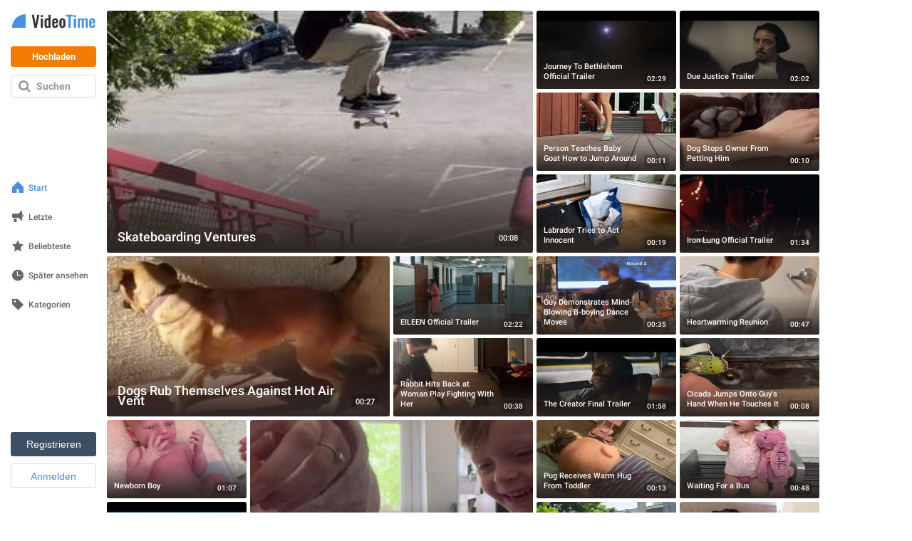

--- FILE ---
content_type: text/html; charset=utf-8
request_url: https://de.videotime.com/?page=125
body_size: 53013
content:
<!DOCTYPE html>
<html lang="de" dir="ltr" id="videotime">
  <head>
<script type="text/javascript">window.NREUM||(NREUM={});NREUM.info={"beacon":"bam.nr-data.net","errorBeacon":"bam.nr-data.net","licenseKey":"64ea7759b2","applicationID":"2972689","transactionName":"eltWERRfXFtVQB5cQFxZS0oPXlRSSA==","queueTime":0,"applicationTime":772,"agent":""}</script>
<script type="text/javascript">(window.NREUM||(NREUM={})).init={ajax:{deny_list:["bam.nr-data.net"]},feature_flags:["soft_nav"]};(window.NREUM||(NREUM={})).loader_config={xpid:"VwcCU1ZVGwEJU1NUDwg=",licenseKey:"64ea7759b2",applicationID:"2972689",browserID:"2972693"};;/*! For license information please see nr-loader-full-1.308.0.min.js.LICENSE.txt */
(()=>{var e,t,r={384:(e,t,r)=>{"use strict";r.d(t,{NT:()=>a,US:()=>u,Zm:()=>o,bQ:()=>d,dV:()=>c,pV:()=>l});var n=r(6154),i=r(1863),s=r(1910);const a={beacon:"bam.nr-data.net",errorBeacon:"bam.nr-data.net"};function o(){return n.gm.NREUM||(n.gm.NREUM={}),void 0===n.gm.newrelic&&(n.gm.newrelic=n.gm.NREUM),n.gm.NREUM}function c(){let e=o();return e.o||(e.o={ST:n.gm.setTimeout,SI:n.gm.setImmediate||n.gm.setInterval,CT:n.gm.clearTimeout,XHR:n.gm.XMLHttpRequest,REQ:n.gm.Request,EV:n.gm.Event,PR:n.gm.Promise,MO:n.gm.MutationObserver,FETCH:n.gm.fetch,WS:n.gm.WebSocket},(0,s.i)(...Object.values(e.o))),e}function d(e,t){let r=o();r.initializedAgents??={},t.initializedAt={ms:(0,i.t)(),date:new Date},r.initializedAgents[e]=t}function u(e,t){o()[e]=t}function l(){return function(){let e=o();const t=e.info||{};e.info={beacon:a.beacon,errorBeacon:a.errorBeacon,...t}}(),function(){let e=o();const t=e.init||{};e.init={...t}}(),c(),function(){let e=o();const t=e.loader_config||{};e.loader_config={...t}}(),o()}},782:(e,t,r)=>{"use strict";r.d(t,{T:()=>n});const n=r(860).K7.pageViewTiming},860:(e,t,r)=>{"use strict";r.d(t,{$J:()=>u,K7:()=>c,P3:()=>d,XX:()=>i,Yy:()=>o,df:()=>s,qY:()=>n,v4:()=>a});const n="events",i="jserrors",s="browser/blobs",a="rum",o="browser/logs",c={ajax:"ajax",genericEvents:"generic_events",jserrors:i,logging:"logging",metrics:"metrics",pageAction:"page_action",pageViewEvent:"page_view_event",pageViewTiming:"page_view_timing",sessionReplay:"session_replay",sessionTrace:"session_trace",softNav:"soft_navigations",spa:"spa"},d={[c.pageViewEvent]:1,[c.pageViewTiming]:2,[c.metrics]:3,[c.jserrors]:4,[c.spa]:5,[c.ajax]:6,[c.sessionTrace]:7,[c.softNav]:8,[c.sessionReplay]:9,[c.logging]:10,[c.genericEvents]:11},u={[c.pageViewEvent]:a,[c.pageViewTiming]:n,[c.ajax]:n,[c.spa]:n,[c.softNav]:n,[c.metrics]:i,[c.jserrors]:i,[c.sessionTrace]:s,[c.sessionReplay]:s,[c.logging]:o,[c.genericEvents]:"ins"}},944:(e,t,r)=>{"use strict";r.d(t,{R:()=>i});var n=r(3241);function i(e,t){"function"==typeof console.debug&&(console.debug("New Relic Warning: https://github.com/newrelic/newrelic-browser-agent/blob/main/docs/warning-codes.md#".concat(e),t),(0,n.W)({agentIdentifier:null,drained:null,type:"data",name:"warn",feature:"warn",data:{code:e,secondary:t}}))}},993:(e,t,r)=>{"use strict";r.d(t,{A$:()=>s,ET:()=>a,TZ:()=>o,p_:()=>i});var n=r(860);const i={ERROR:"ERROR",WARN:"WARN",INFO:"INFO",DEBUG:"DEBUG",TRACE:"TRACE"},s={OFF:0,ERROR:1,WARN:2,INFO:3,DEBUG:4,TRACE:5},a="log",o=n.K7.logging},1541:(e,t,r)=>{"use strict";r.d(t,{U:()=>i,f:()=>n});const n={MFE:"MFE",BA:"BA"};function i(e,t){if(2!==t?.harvestEndpointVersion)return{};const r=t.agentRef.runtime.appMetadata.agents[0].entityGuid;return e?{"source.id":e.id,"source.name":e.name,"source.type":e.type,"parent.id":e.parent?.id||r,"parent.type":e.parent?.type||n.BA}:{"entity.guid":r,appId:t.agentRef.info.applicationID}}},1687:(e,t,r)=>{"use strict";r.d(t,{Ak:()=>d,Ze:()=>h,x3:()=>u});var n=r(3241),i=r(7836),s=r(3606),a=r(860),o=r(2646);const c={};function d(e,t){const r={staged:!1,priority:a.P3[t]||0};l(e),c[e].get(t)||c[e].set(t,r)}function u(e,t){e&&c[e]&&(c[e].get(t)&&c[e].delete(t),p(e,t,!1),c[e].size&&f(e))}function l(e){if(!e)throw new Error("agentIdentifier required");c[e]||(c[e]=new Map)}function h(e="",t="feature",r=!1){if(l(e),!e||!c[e].get(t)||r)return p(e,t);c[e].get(t).staged=!0,f(e)}function f(e){const t=Array.from(c[e]);t.every(([e,t])=>t.staged)&&(t.sort((e,t)=>e[1].priority-t[1].priority),t.forEach(([t])=>{c[e].delete(t),p(e,t)}))}function p(e,t,r=!0){const a=e?i.ee.get(e):i.ee,c=s.i.handlers;if(!a.aborted&&a.backlog&&c){if((0,n.W)({agentIdentifier:e,type:"lifecycle",name:"drain",feature:t}),r){const e=a.backlog[t],r=c[t];if(r){for(let t=0;e&&t<e.length;++t)g(e[t],r);Object.entries(r).forEach(([e,t])=>{Object.values(t||{}).forEach(t=>{t[0]?.on&&t[0]?.context()instanceof o.y&&t[0].on(e,t[1])})})}}a.isolatedBacklog||delete c[t],a.backlog[t]=null,a.emit("drain-"+t,[])}}function g(e,t){var r=e[1];Object.values(t[r]||{}).forEach(t=>{var r=e[0];if(t[0]===r){var n=t[1],i=e[3],s=e[2];n.apply(i,s)}})}},1738:(e,t,r)=>{"use strict";r.d(t,{U:()=>f,Y:()=>h});var n=r(3241),i=r(9908),s=r(1863),a=r(944),o=r(5701),c=r(3969),d=r(8362),u=r(860),l=r(4261);function h(e,t,r,s){const h=s||r;!h||h[e]&&h[e]!==d.d.prototype[e]||(h[e]=function(){(0,i.p)(c.xV,["API/"+e+"/called"],void 0,u.K7.metrics,r.ee),(0,n.W)({agentIdentifier:r.agentIdentifier,drained:!!o.B?.[r.agentIdentifier],type:"data",name:"api",feature:l.Pl+e,data:{}});try{return t.apply(this,arguments)}catch(e){(0,a.R)(23,e)}})}function f(e,t,r,n,a){const o=e.info;null===r?delete o.jsAttributes[t]:o.jsAttributes[t]=r,(a||null===r)&&(0,i.p)(l.Pl+n,[(0,s.t)(),t,r],void 0,"session",e.ee)}},1741:(e,t,r)=>{"use strict";r.d(t,{W:()=>s});var n=r(944),i=r(4261);class s{#e(e,...t){if(this[e]!==s.prototype[e])return this[e](...t);(0,n.R)(35,e)}addPageAction(e,t){return this.#e(i.hG,e,t)}register(e){return this.#e(i.eY,e)}recordCustomEvent(e,t){return this.#e(i.fF,e,t)}setPageViewName(e,t){return this.#e(i.Fw,e,t)}setCustomAttribute(e,t,r){return this.#e(i.cD,e,t,r)}noticeError(e,t){return this.#e(i.o5,e,t)}setUserId(e,t=!1){return this.#e(i.Dl,e,t)}setApplicationVersion(e){return this.#e(i.nb,e)}setErrorHandler(e){return this.#e(i.bt,e)}addRelease(e,t){return this.#e(i.k6,e,t)}log(e,t){return this.#e(i.$9,e,t)}start(){return this.#e(i.d3)}finished(e){return this.#e(i.BL,e)}recordReplay(){return this.#e(i.CH)}pauseReplay(){return this.#e(i.Tb)}addToTrace(e){return this.#e(i.U2,e)}setCurrentRouteName(e){return this.#e(i.PA,e)}interaction(e){return this.#e(i.dT,e)}wrapLogger(e,t,r){return this.#e(i.Wb,e,t,r)}measure(e,t){return this.#e(i.V1,e,t)}consent(e){return this.#e(i.Pv,e)}}},1863:(e,t,r)=>{"use strict";function n(){return Math.floor(performance.now())}r.d(t,{t:()=>n})},1910:(e,t,r)=>{"use strict";r.d(t,{i:()=>s});var n=r(944);const i=new Map;function s(...e){return e.every(e=>{if(i.has(e))return i.get(e);const t="function"==typeof e?e.toString():"",r=t.includes("[native code]"),s=t.includes("nrWrapper");return r||s||(0,n.R)(64,e?.name||t),i.set(e,r),r})}},2555:(e,t,r)=>{"use strict";r.d(t,{D:()=>o,f:()=>a});var n=r(384),i=r(8122);const s={beacon:n.NT.beacon,errorBeacon:n.NT.errorBeacon,licenseKey:void 0,applicationID:void 0,sa:void 0,queueTime:void 0,applicationTime:void 0,ttGuid:void 0,user:void 0,account:void 0,product:void 0,extra:void 0,jsAttributes:{},userAttributes:void 0,atts:void 0,transactionName:void 0,tNamePlain:void 0};function a(e){try{return!!e.licenseKey&&!!e.errorBeacon&&!!e.applicationID}catch(e){return!1}}const o=e=>(0,i.a)(e,s)},2614:(e,t,r)=>{"use strict";r.d(t,{BB:()=>a,H3:()=>n,g:()=>d,iL:()=>c,tS:()=>o,uh:()=>i,wk:()=>s});const n="NRBA",i="SESSION",s=144e5,a=18e5,o={STARTED:"session-started",PAUSE:"session-pause",RESET:"session-reset",RESUME:"session-resume",UPDATE:"session-update"},c={SAME_TAB:"same-tab",CROSS_TAB:"cross-tab"},d={OFF:0,FULL:1,ERROR:2}},2646:(e,t,r)=>{"use strict";r.d(t,{y:()=>n});class n{constructor(e){this.contextId=e}}},2843:(e,t,r)=>{"use strict";r.d(t,{G:()=>s,u:()=>i});var n=r(3878);function i(e,t=!1,r,i){(0,n.DD)("visibilitychange",function(){if(t)return void("hidden"===document.visibilityState&&e());e(document.visibilityState)},r,i)}function s(e,t,r){(0,n.sp)("pagehide",e,t,r)}},3241:(e,t,r)=>{"use strict";r.d(t,{W:()=>s});var n=r(6154);const i="newrelic";function s(e={}){try{n.gm.dispatchEvent(new CustomEvent(i,{detail:e}))}catch(e){}}},3304:(e,t,r)=>{"use strict";r.d(t,{A:()=>s});var n=r(7836);const i=()=>{const e=new WeakSet;return(t,r)=>{if("object"==typeof r&&null!==r){if(e.has(r))return;e.add(r)}return r}};function s(e){try{return JSON.stringify(e,i())??""}catch(e){try{n.ee.emit("internal-error",[e])}catch(e){}return""}}},3333:(e,t,r)=>{"use strict";r.d(t,{$v:()=>u,TZ:()=>n,Xh:()=>c,Zp:()=>i,kd:()=>d,mq:()=>o,nf:()=>a,qN:()=>s});const n=r(860).K7.genericEvents,i=["auxclick","click","copy","keydown","paste","scrollend"],s=["focus","blur"],a=4,o=1e3,c=2e3,d=["PageAction","UserAction","BrowserPerformance"],u={RESOURCES:"experimental.resources",REGISTER:"register"}},3434:(e,t,r)=>{"use strict";r.d(t,{Jt:()=>s,YM:()=>d});var n=r(7836),i=r(5607);const s="nr@original:".concat(i.W),a=50;var o=Object.prototype.hasOwnProperty,c=!1;function d(e,t){return e||(e=n.ee),r.inPlace=function(e,t,n,i,s){n||(n="");const a="-"===n.charAt(0);for(let o=0;o<t.length;o++){const c=t[o],d=e[c];l(d)||(e[c]=r(d,a?c+n:n,i,c,s))}},r.flag=s,r;function r(t,r,n,c,d){return l(t)?t:(r||(r=""),nrWrapper[s]=t,function(e,t,r){if(Object.defineProperty&&Object.keys)try{return Object.keys(e).forEach(function(r){Object.defineProperty(t,r,{get:function(){return e[r]},set:function(t){return e[r]=t,t}})}),t}catch(e){u([e],r)}for(var n in e)o.call(e,n)&&(t[n]=e[n])}(t,nrWrapper,e),nrWrapper);function nrWrapper(){var s,o,l,h;let f;try{o=this,s=[...arguments],l="function"==typeof n?n(s,o):n||{}}catch(t){u([t,"",[s,o,c],l],e)}i(r+"start",[s,o,c],l,d);const p=performance.now();let g;try{return h=t.apply(o,s),g=performance.now(),h}catch(e){throw g=performance.now(),i(r+"err",[s,o,e],l,d),f=e,f}finally{const e=g-p,t={start:p,end:g,duration:e,isLongTask:e>=a,methodName:c,thrownError:f};t.isLongTask&&i("long-task",[t,o],l,d),i(r+"end",[s,o,h],l,d)}}}function i(r,n,i,s){if(!c||t){var a=c;c=!0;try{e.emit(r,n,i,t,s)}catch(t){u([t,r,n,i],e)}c=a}}}function u(e,t){t||(t=n.ee);try{t.emit("internal-error",e)}catch(e){}}function l(e){return!(e&&"function"==typeof e&&e.apply&&!e[s])}},3606:(e,t,r)=>{"use strict";r.d(t,{i:()=>s});var n=r(9908);s.on=a;var i=s.handlers={};function s(e,t,r,s){a(s||n.d,i,e,t,r)}function a(e,t,r,i,s){s||(s="feature"),e||(e=n.d);var a=t[s]=t[s]||{};(a[r]=a[r]||[]).push([e,i])}},3738:(e,t,r)=>{"use strict";r.d(t,{He:()=>i,Kp:()=>o,Lc:()=>d,Rz:()=>u,TZ:()=>n,bD:()=>s,d3:()=>a,jx:()=>l,sl:()=>h,uP:()=>c});const n=r(860).K7.sessionTrace,i="bstResource",s="resource",a="-start",o="-end",c="fn"+a,d="fn"+o,u="pushState",l=1e3,h=3e4},3785:(e,t,r)=>{"use strict";r.d(t,{R:()=>c,b:()=>d});var n=r(9908),i=r(1863),s=r(860),a=r(3969),o=r(993);function c(e,t,r={},c=o.p_.INFO,d=!0,u,l=(0,i.t)()){(0,n.p)(a.xV,["API/logging/".concat(c.toLowerCase(),"/called")],void 0,s.K7.metrics,e),(0,n.p)(o.ET,[l,t,r,c,d,u],void 0,s.K7.logging,e)}function d(e){return"string"==typeof e&&Object.values(o.p_).some(t=>t===e.toUpperCase().trim())}},3878:(e,t,r)=>{"use strict";function n(e,t){return{capture:e,passive:!1,signal:t}}function i(e,t,r=!1,i){window.addEventListener(e,t,n(r,i))}function s(e,t,r=!1,i){document.addEventListener(e,t,n(r,i))}r.d(t,{DD:()=>s,jT:()=>n,sp:()=>i})},3969:(e,t,r)=>{"use strict";r.d(t,{TZ:()=>n,XG:()=>o,rs:()=>i,xV:()=>a,z_:()=>s});const n=r(860).K7.metrics,i="sm",s="cm",a="storeSupportabilityMetrics",o="storeEventMetrics"},4234:(e,t,r)=>{"use strict";r.d(t,{W:()=>s});var n=r(7836),i=r(1687);class s{constructor(e,t){this.agentIdentifier=e,this.ee=n.ee.get(e),this.featureName=t,this.blocked=!1}deregisterDrain(){(0,i.x3)(this.agentIdentifier,this.featureName)}}},4261:(e,t,r)=>{"use strict";r.d(t,{$9:()=>d,BL:()=>o,CH:()=>f,Dl:()=>w,Fw:()=>y,PA:()=>m,Pl:()=>n,Pv:()=>T,Tb:()=>l,U2:()=>s,V1:()=>E,Wb:()=>x,bt:()=>b,cD:()=>v,d3:()=>R,dT:()=>c,eY:()=>p,fF:()=>h,hG:()=>i,k6:()=>a,nb:()=>g,o5:()=>u});const n="api-",i="addPageAction",s="addToTrace",a="addRelease",o="finished",c="interaction",d="log",u="noticeError",l="pauseReplay",h="recordCustomEvent",f="recordReplay",p="register",g="setApplicationVersion",m="setCurrentRouteName",v="setCustomAttribute",b="setErrorHandler",y="setPageViewName",w="setUserId",R="start",x="wrapLogger",E="measure",T="consent"},5205:(e,t,r)=>{"use strict";r.d(t,{j:()=>S});var n=r(384),i=r(1741);var s=r(2555),a=r(3333);const o=e=>{if(!e||"string"!=typeof e)return!1;try{document.createDocumentFragment().querySelector(e)}catch{return!1}return!0};var c=r(2614),d=r(944),u=r(8122);const l="[data-nr-mask]",h=e=>(0,u.a)(e,(()=>{const e={feature_flags:[],experimental:{allow_registered_children:!1,resources:!1},mask_selector:"*",block_selector:"[data-nr-block]",mask_input_options:{color:!1,date:!1,"datetime-local":!1,email:!1,month:!1,number:!1,range:!1,search:!1,tel:!1,text:!1,time:!1,url:!1,week:!1,textarea:!1,select:!1,password:!0}};return{ajax:{deny_list:void 0,block_internal:!0,enabled:!0,autoStart:!0},api:{get allow_registered_children(){return e.feature_flags.includes(a.$v.REGISTER)||e.experimental.allow_registered_children},set allow_registered_children(t){e.experimental.allow_registered_children=t},duplicate_registered_data:!1},browser_consent_mode:{enabled:!1},distributed_tracing:{enabled:void 0,exclude_newrelic_header:void 0,cors_use_newrelic_header:void 0,cors_use_tracecontext_headers:void 0,allowed_origins:void 0},get feature_flags(){return e.feature_flags},set feature_flags(t){e.feature_flags=t},generic_events:{enabled:!0,autoStart:!0},harvest:{interval:30},jserrors:{enabled:!0,autoStart:!0},logging:{enabled:!0,autoStart:!0},metrics:{enabled:!0,autoStart:!0},obfuscate:void 0,page_action:{enabled:!0},page_view_event:{enabled:!0,autoStart:!0},page_view_timing:{enabled:!0,autoStart:!0},performance:{capture_marks:!1,capture_measures:!1,capture_detail:!0,resources:{get enabled(){return e.feature_flags.includes(a.$v.RESOURCES)||e.experimental.resources},set enabled(t){e.experimental.resources=t},asset_types:[],first_party_domains:[],ignore_newrelic:!0}},privacy:{cookies_enabled:!0},proxy:{assets:void 0,beacon:void 0},session:{expiresMs:c.wk,inactiveMs:c.BB},session_replay:{autoStart:!0,enabled:!1,preload:!1,sampling_rate:10,error_sampling_rate:100,collect_fonts:!1,inline_images:!1,fix_stylesheets:!0,mask_all_inputs:!0,get mask_text_selector(){return e.mask_selector},set mask_text_selector(t){o(t)?e.mask_selector="".concat(t,",").concat(l):""===t||null===t?e.mask_selector=l:(0,d.R)(5,t)},get block_class(){return"nr-block"},get ignore_class(){return"nr-ignore"},get mask_text_class(){return"nr-mask"},get block_selector(){return e.block_selector},set block_selector(t){o(t)?e.block_selector+=",".concat(t):""!==t&&(0,d.R)(6,t)},get mask_input_options(){return e.mask_input_options},set mask_input_options(t){t&&"object"==typeof t?e.mask_input_options={...t,password:!0}:(0,d.R)(7,t)}},session_trace:{enabled:!0,autoStart:!0},soft_navigations:{enabled:!0,autoStart:!0},spa:{enabled:!0,autoStart:!0},ssl:void 0,user_actions:{enabled:!0,elementAttributes:["id","className","tagName","type"]}}})());var f=r(6154),p=r(9324);let g=0;const m={buildEnv:p.F3,distMethod:p.Xs,version:p.xv,originTime:f.WN},v={consented:!1},b={appMetadata:{},get consented(){return this.session?.state?.consent||v.consented},set consented(e){v.consented=e},customTransaction:void 0,denyList:void 0,disabled:!1,harvester:void 0,isolatedBacklog:!1,isRecording:!1,loaderType:void 0,maxBytes:3e4,obfuscator:void 0,onerror:void 0,ptid:void 0,releaseIds:{},session:void 0,timeKeeper:void 0,registeredEntities:[],jsAttributesMetadata:{bytes:0},get harvestCount(){return++g}},y=e=>{const t=(0,u.a)(e,b),r=Object.keys(m).reduce((e,t)=>(e[t]={value:m[t],writable:!1,configurable:!0,enumerable:!0},e),{});return Object.defineProperties(t,r)};var w=r(5701);const R=e=>{const t=e.startsWith("http");e+="/",r.p=t?e:"https://"+e};var x=r(7836),E=r(3241);const T={accountID:void 0,trustKey:void 0,agentID:void 0,licenseKey:void 0,applicationID:void 0,xpid:void 0},A=e=>(0,u.a)(e,T),_=new Set;function S(e,t={},r,a){let{init:o,info:c,loader_config:d,runtime:u={},exposed:l=!0}=t;if(!c){const e=(0,n.pV)();o=e.init,c=e.info,d=e.loader_config}e.init=h(o||{}),e.loader_config=A(d||{}),c.jsAttributes??={},f.bv&&(c.jsAttributes.isWorker=!0),e.info=(0,s.D)(c);const p=e.init,g=[c.beacon,c.errorBeacon];_.has(e.agentIdentifier)||(p.proxy.assets&&(R(p.proxy.assets),g.push(p.proxy.assets)),p.proxy.beacon&&g.push(p.proxy.beacon),e.beacons=[...g],function(e){const t=(0,n.pV)();Object.getOwnPropertyNames(i.W.prototype).forEach(r=>{const n=i.W.prototype[r];if("function"!=typeof n||"constructor"===n)return;let s=t[r];e[r]&&!1!==e.exposed&&"micro-agent"!==e.runtime?.loaderType&&(t[r]=(...t)=>{const n=e[r](...t);return s?s(...t):n})})}(e),(0,n.US)("activatedFeatures",w.B)),u.denyList=[...p.ajax.deny_list||[],...p.ajax.block_internal?g:[]],u.ptid=e.agentIdentifier,u.loaderType=r,e.runtime=y(u),_.has(e.agentIdentifier)||(e.ee=x.ee.get(e.agentIdentifier),e.exposed=l,(0,E.W)({agentIdentifier:e.agentIdentifier,drained:!!w.B?.[e.agentIdentifier],type:"lifecycle",name:"initialize",feature:void 0,data:e.config})),_.add(e.agentIdentifier)}},5270:(e,t,r)=>{"use strict";r.d(t,{Aw:()=>a,SR:()=>s,rF:()=>o});var n=r(384),i=r(7767);function s(e){return!!(0,n.dV)().o.MO&&(0,i.V)(e)&&!0===e?.session_trace.enabled}function a(e){return!0===e?.session_replay.preload&&s(e)}function o(e,t){try{if("string"==typeof t?.type){if("password"===t.type.toLowerCase())return"*".repeat(e?.length||0);if(void 0!==t?.dataset?.nrUnmask||t?.classList?.contains("nr-unmask"))return e}}catch(e){}return"string"==typeof e?e.replace(/[\S]/g,"*"):"*".repeat(e?.length||0)}},5289:(e,t,r)=>{"use strict";r.d(t,{GG:()=>a,Qr:()=>c,sB:()=>o});var n=r(3878),i=r(6389);function s(){return"undefined"==typeof document||"complete"===document.readyState}function a(e,t){if(s())return e();const r=(0,i.J)(e),a=setInterval(()=>{s()&&(clearInterval(a),r())},500);(0,n.sp)("load",r,t)}function o(e){if(s())return e();(0,n.DD)("DOMContentLoaded",e)}function c(e){if(s())return e();(0,n.sp)("popstate",e)}},5607:(e,t,r)=>{"use strict";r.d(t,{W:()=>n});const n=(0,r(9566).bz)()},5701:(e,t,r)=>{"use strict";r.d(t,{B:()=>s,t:()=>a});var n=r(3241);const i=new Set,s={};function a(e,t){const r=t.agentIdentifier;s[r]??={},e&&"object"==typeof e&&(i.has(r)||(t.ee.emit("rumresp",[e]),s[r]=e,i.add(r),(0,n.W)({agentIdentifier:r,loaded:!0,drained:!0,type:"lifecycle",name:"load",feature:void 0,data:e})))}},6154:(e,t,r)=>{"use strict";r.d(t,{OF:()=>d,RI:()=>i,WN:()=>h,bv:()=>s,eN:()=>f,gm:()=>a,lR:()=>l,m:()=>c,mw:()=>o,sb:()=>u});var n=r(1863);const i="undefined"!=typeof window&&!!window.document,s="undefined"!=typeof WorkerGlobalScope&&("undefined"!=typeof self&&self instanceof WorkerGlobalScope&&self.navigator instanceof WorkerNavigator||"undefined"!=typeof globalThis&&globalThis instanceof WorkerGlobalScope&&globalThis.navigator instanceof WorkerNavigator),a=i?window:"undefined"!=typeof WorkerGlobalScope&&("undefined"!=typeof self&&self instanceof WorkerGlobalScope&&self||"undefined"!=typeof globalThis&&globalThis instanceof WorkerGlobalScope&&globalThis),o=Boolean("hidden"===a?.document?.visibilityState),c=""+a?.location,d=/iPad|iPhone|iPod/.test(a.navigator?.userAgent),u=d&&"undefined"==typeof SharedWorker,l=(()=>{const e=a.navigator?.userAgent?.match(/Firefox[/\s](\d+\.\d+)/);return Array.isArray(e)&&e.length>=2?+e[1]:0})(),h=Date.now()-(0,n.t)(),f=()=>"undefined"!=typeof PerformanceNavigationTiming&&a?.performance?.getEntriesByType("navigation")?.[0]?.responseStart},6344:(e,t,r)=>{"use strict";r.d(t,{BB:()=>u,Qb:()=>l,TZ:()=>i,Ug:()=>a,Vh:()=>s,_s:()=>o,bc:()=>d,yP:()=>c});var n=r(2614);const i=r(860).K7.sessionReplay,s="errorDuringReplay",a=.12,o={DomContentLoaded:0,Load:1,FullSnapshot:2,IncrementalSnapshot:3,Meta:4,Custom:5},c={[n.g.ERROR]:15e3,[n.g.FULL]:3e5,[n.g.OFF]:0},d={RESET:{message:"Session was reset",sm:"Reset"},IMPORT:{message:"Recorder failed to import",sm:"Import"},TOO_MANY:{message:"429: Too Many Requests",sm:"Too-Many"},TOO_BIG:{message:"Payload was too large",sm:"Too-Big"},CROSS_TAB:{message:"Session Entity was set to OFF on another tab",sm:"Cross-Tab"},ENTITLEMENTS:{message:"Session Replay is not allowed and will not be started",sm:"Entitlement"}},u=5e3,l={API:"api",RESUME:"resume",SWITCH_TO_FULL:"switchToFull",INITIALIZE:"initialize",PRELOAD:"preload"}},6389:(e,t,r)=>{"use strict";function n(e,t=500,r={}){const n=r?.leading||!1;let i;return(...r)=>{n&&void 0===i&&(e.apply(this,r),i=setTimeout(()=>{i=clearTimeout(i)},t)),n||(clearTimeout(i),i=setTimeout(()=>{e.apply(this,r)},t))}}function i(e){let t=!1;return(...r)=>{t||(t=!0,e.apply(this,r))}}r.d(t,{J:()=>i,s:()=>n})},6630:(e,t,r)=>{"use strict";r.d(t,{T:()=>n});const n=r(860).K7.pageViewEvent},6774:(e,t,r)=>{"use strict";r.d(t,{T:()=>n});const n=r(860).K7.jserrors},7295:(e,t,r)=>{"use strict";r.d(t,{Xv:()=>a,gX:()=>i,iW:()=>s});var n=[];function i(e){if(!e||s(e))return!1;if(0===n.length)return!0;if("*"===n[0].hostname)return!1;for(var t=0;t<n.length;t++){var r=n[t];if(r.hostname.test(e.hostname)&&r.pathname.test(e.pathname))return!1}return!0}function s(e){return void 0===e.hostname}function a(e){if(n=[],e&&e.length)for(var t=0;t<e.length;t++){let r=e[t];if(!r)continue;if("*"===r)return void(n=[{hostname:"*"}]);0===r.indexOf("http://")?r=r.substring(7):0===r.indexOf("https://")&&(r=r.substring(8));const i=r.indexOf("/");let s,a;i>0?(s=r.substring(0,i),a=r.substring(i)):(s=r,a="*");let[c]=s.split(":");n.push({hostname:o(c),pathname:o(a,!0)})}}function o(e,t=!1){const r=e.replace(/[.+?^${}()|[\]\\]/g,e=>"\\"+e).replace(/\*/g,".*?");return new RegExp((t?"^":"")+r+"$")}},7485:(e,t,r)=>{"use strict";r.d(t,{D:()=>i});var n=r(6154);function i(e){if(0===(e||"").indexOf("data:"))return{protocol:"data"};try{const t=new URL(e,location.href),r={port:t.port,hostname:t.hostname,pathname:t.pathname,search:t.search,protocol:t.protocol.slice(0,t.protocol.indexOf(":")),sameOrigin:t.protocol===n.gm?.location?.protocol&&t.host===n.gm?.location?.host};return r.port&&""!==r.port||("http:"===t.protocol&&(r.port="80"),"https:"===t.protocol&&(r.port="443")),r.pathname&&""!==r.pathname?r.pathname.startsWith("/")||(r.pathname="/".concat(r.pathname)):r.pathname="/",r}catch(e){return{}}}},7699:(e,t,r)=>{"use strict";r.d(t,{It:()=>s,KC:()=>o,No:()=>i,qh:()=>a});var n=r(860);const i=16e3,s=1e6,a="SESSION_ERROR",o={[n.K7.logging]:!0,[n.K7.genericEvents]:!1,[n.K7.jserrors]:!1,[n.K7.ajax]:!1}},7767:(e,t,r)=>{"use strict";r.d(t,{V:()=>i});var n=r(6154);const i=e=>n.RI&&!0===e?.privacy.cookies_enabled},7836:(e,t,r)=>{"use strict";r.d(t,{P:()=>o,ee:()=>c});var n=r(384),i=r(8990),s=r(2646),a=r(5607);const o="nr@context:".concat(a.W),c=function e(t,r){var n={},a={},u={},l=!1;try{l=16===r.length&&d.initializedAgents?.[r]?.runtime.isolatedBacklog}catch(e){}var h={on:p,addEventListener:p,removeEventListener:function(e,t){var r=n[e];if(!r)return;for(var i=0;i<r.length;i++)r[i]===t&&r.splice(i,1)},emit:function(e,r,n,i,s){!1!==s&&(s=!0);if(c.aborted&&!i)return;t&&s&&t.emit(e,r,n);var o=f(n);g(e).forEach(e=>{e.apply(o,r)});var d=v()[a[e]];d&&d.push([h,e,r,o]);return o},get:m,listeners:g,context:f,buffer:function(e,t){const r=v();if(t=t||"feature",h.aborted)return;Object.entries(e||{}).forEach(([e,n])=>{a[n]=t,t in r||(r[t]=[])})},abort:function(){h._aborted=!0,Object.keys(h.backlog).forEach(e=>{delete h.backlog[e]})},isBuffering:function(e){return!!v()[a[e]]},debugId:r,backlog:l?{}:t&&"object"==typeof t.backlog?t.backlog:{},isolatedBacklog:l};return Object.defineProperty(h,"aborted",{get:()=>{let e=h._aborted||!1;return e||(t&&(e=t.aborted),e)}}),h;function f(e){return e&&e instanceof s.y?e:e?(0,i.I)(e,o,()=>new s.y(o)):new s.y(o)}function p(e,t){n[e]=g(e).concat(t)}function g(e){return n[e]||[]}function m(t){return u[t]=u[t]||e(h,t)}function v(){return h.backlog}}(void 0,"globalEE"),d=(0,n.Zm)();d.ee||(d.ee=c)},8122:(e,t,r)=>{"use strict";r.d(t,{a:()=>i});var n=r(944);function i(e,t){try{if(!e||"object"!=typeof e)return(0,n.R)(3);if(!t||"object"!=typeof t)return(0,n.R)(4);const r=Object.create(Object.getPrototypeOf(t),Object.getOwnPropertyDescriptors(t)),s=0===Object.keys(r).length?e:r;for(let a in s)if(void 0!==e[a])try{if(null===e[a]){r[a]=null;continue}Array.isArray(e[a])&&Array.isArray(t[a])?r[a]=Array.from(new Set([...e[a],...t[a]])):"object"==typeof e[a]&&"object"==typeof t[a]?r[a]=i(e[a],t[a]):r[a]=e[a]}catch(e){r[a]||(0,n.R)(1,e)}return r}catch(e){(0,n.R)(2,e)}}},8139:(e,t,r)=>{"use strict";r.d(t,{u:()=>h});var n=r(7836),i=r(3434),s=r(8990),a=r(6154);const o={},c=a.gm.XMLHttpRequest,d="addEventListener",u="removeEventListener",l="nr@wrapped:".concat(n.P);function h(e){var t=function(e){return(e||n.ee).get("events")}(e);if(o[t.debugId]++)return t;o[t.debugId]=1;var r=(0,i.YM)(t,!0);function h(e){r.inPlace(e,[d,u],"-",p)}function p(e,t){return e[1]}return"getPrototypeOf"in Object&&(a.RI&&f(document,h),c&&f(c.prototype,h),f(a.gm,h)),t.on(d+"-start",function(e,t){var n=e[1];if(null!==n&&("function"==typeof n||"object"==typeof n)&&"newrelic"!==e[0]){var i=(0,s.I)(n,l,function(){var e={object:function(){if("function"!=typeof n.handleEvent)return;return n.handleEvent.apply(n,arguments)},function:n}[typeof n];return e?r(e,"fn-",null,e.name||"anonymous"):n});this.wrapped=e[1]=i}}),t.on(u+"-start",function(e){e[1]=this.wrapped||e[1]}),t}function f(e,t,...r){let n=e;for(;"object"==typeof n&&!Object.prototype.hasOwnProperty.call(n,d);)n=Object.getPrototypeOf(n);n&&t(n,...r)}},8362:(e,t,r)=>{"use strict";r.d(t,{d:()=>s});var n=r(9566),i=r(1741);class s extends i.W{agentIdentifier=(0,n.LA)(16)}},8374:(e,t,r)=>{r.nc=(()=>{try{return document?.currentScript?.nonce}catch(e){}return""})()},8990:(e,t,r)=>{"use strict";r.d(t,{I:()=>i});var n=Object.prototype.hasOwnProperty;function i(e,t,r){if(n.call(e,t))return e[t];var i=r();if(Object.defineProperty&&Object.keys)try{return Object.defineProperty(e,t,{value:i,writable:!0,enumerable:!1}),i}catch(e){}return e[t]=i,i}},9119:(e,t,r)=>{"use strict";r.d(t,{L:()=>s});var n=/([^?#]*)[^#]*(#[^?]*|$).*/,i=/([^?#]*)().*/;function s(e,t){return e?e.replace(t?n:i,"$1$2"):e}},9300:(e,t,r)=>{"use strict";r.d(t,{T:()=>n});const n=r(860).K7.ajax},9324:(e,t,r)=>{"use strict";r.d(t,{AJ:()=>a,F3:()=>i,Xs:()=>s,Yq:()=>o,xv:()=>n});const n="1.308.0",i="PROD",s="CDN",a="@newrelic/rrweb",o="1.0.1"},9566:(e,t,r)=>{"use strict";r.d(t,{LA:()=>o,ZF:()=>c,bz:()=>a,el:()=>d});var n=r(6154);const i="xxxxxxxx-xxxx-4xxx-yxxx-xxxxxxxxxxxx";function s(e,t){return e?15&e[t]:16*Math.random()|0}function a(){const e=n.gm?.crypto||n.gm?.msCrypto;let t,r=0;return e&&e.getRandomValues&&(t=e.getRandomValues(new Uint8Array(30))),i.split("").map(e=>"x"===e?s(t,r++).toString(16):"y"===e?(3&s()|8).toString(16):e).join("")}function o(e){const t=n.gm?.crypto||n.gm?.msCrypto;let r,i=0;t&&t.getRandomValues&&(r=t.getRandomValues(new Uint8Array(e)));const a=[];for(var o=0;o<e;o++)a.push(s(r,i++).toString(16));return a.join("")}function c(){return o(16)}function d(){return o(32)}},9908:(e,t,r)=>{"use strict";r.d(t,{d:()=>n,p:()=>i});var n=r(7836).ee.get("handle");function i(e,t,r,i,s){s?(s.buffer([e],i),s.emit(e,t,r)):(n.buffer([e],i),n.emit(e,t,r))}}},n={};function i(e){var t=n[e];if(void 0!==t)return t.exports;var s=n[e]={exports:{}};return r[e](s,s.exports,i),s.exports}i.m=r,i.d=(e,t)=>{for(var r in t)i.o(t,r)&&!i.o(e,r)&&Object.defineProperty(e,r,{enumerable:!0,get:t[r]})},i.f={},i.e=e=>Promise.all(Object.keys(i.f).reduce((t,r)=>(i.f[r](e,t),t),[])),i.u=e=>({95:"nr-full-compressor",222:"nr-full-recorder",891:"nr-full"}[e]+"-1.308.0.min.js"),i.o=(e,t)=>Object.prototype.hasOwnProperty.call(e,t),e={},t="NRBA-1.308.0.PROD:",i.l=(r,n,s,a)=>{if(e[r])e[r].push(n);else{var o,c;if(void 0!==s)for(var d=document.getElementsByTagName("script"),u=0;u<d.length;u++){var l=d[u];if(l.getAttribute("src")==r||l.getAttribute("data-webpack")==t+s){o=l;break}}if(!o){c=!0;var h={891:"sha512-fcveNDcpRQS9OweGhN4uJe88Qmg+EVyH6j/wngwL2Le0m7LYyz7q+JDx7KBxsdDF4TaPVsSmHg12T3pHwdLa7w==",222:"sha512-O8ZzdvgB4fRyt7k2Qrr4STpR+tCA2mcQEig6/dP3rRy9uEx1CTKQ6cQ7Src0361y7xS434ua+zIPo265ZpjlEg==",95:"sha512-jDWejat/6/UDex/9XjYoPPmpMPuEvBCSuCg/0tnihjbn5bh9mP3An0NzFV9T5Tc+3kKhaXaZA8UIKPAanD2+Gw=="};(o=document.createElement("script")).charset="utf-8",i.nc&&o.setAttribute("nonce",i.nc),o.setAttribute("data-webpack",t+s),o.src=r,0!==o.src.indexOf(window.location.origin+"/")&&(o.crossOrigin="anonymous"),h[a]&&(o.integrity=h[a])}e[r]=[n];var f=(t,n)=>{o.onerror=o.onload=null,clearTimeout(p);var i=e[r];if(delete e[r],o.parentNode&&o.parentNode.removeChild(o),i&&i.forEach(e=>e(n)),t)return t(n)},p=setTimeout(f.bind(null,void 0,{type:"timeout",target:o}),12e4);o.onerror=f.bind(null,o.onerror),o.onload=f.bind(null,o.onload),c&&document.head.appendChild(o)}},i.r=e=>{"undefined"!=typeof Symbol&&Symbol.toStringTag&&Object.defineProperty(e,Symbol.toStringTag,{value:"Module"}),Object.defineProperty(e,"__esModule",{value:!0})},i.p="https://js-agent.newrelic.com/",(()=>{var e={85:0,959:0};i.f.j=(t,r)=>{var n=i.o(e,t)?e[t]:void 0;if(0!==n)if(n)r.push(n[2]);else{var s=new Promise((r,i)=>n=e[t]=[r,i]);r.push(n[2]=s);var a=i.p+i.u(t),o=new Error;i.l(a,r=>{if(i.o(e,t)&&(0!==(n=e[t])&&(e[t]=void 0),n)){var s=r&&("load"===r.type?"missing":r.type),a=r&&r.target&&r.target.src;o.message="Loading chunk "+t+" failed: ("+s+": "+a+")",o.name="ChunkLoadError",o.type=s,o.request=a,n[1](o)}},"chunk-"+t,t)}};var t=(t,r)=>{var n,s,[a,o,c]=r,d=0;if(a.some(t=>0!==e[t])){for(n in o)i.o(o,n)&&(i.m[n]=o[n]);if(c)c(i)}for(t&&t(r);d<a.length;d++)s=a[d],i.o(e,s)&&e[s]&&e[s][0](),e[s]=0},r=self["webpackChunk:NRBA-1.308.0.PROD"]=self["webpackChunk:NRBA-1.308.0.PROD"]||[];r.forEach(t.bind(null,0)),r.push=t.bind(null,r.push.bind(r))})(),(()=>{"use strict";i(8374);var e=i(8362),t=i(860);const r=Object.values(t.K7);var n=i(5205);var s=i(9908),a=i(1863),o=i(4261),c=i(1738);var d=i(1687),u=i(4234),l=i(5289),h=i(6154),f=i(944),p=i(5270),g=i(7767),m=i(6389),v=i(7699);class b extends u.W{constructor(e,t){super(e.agentIdentifier,t),this.agentRef=e,this.abortHandler=void 0,this.featAggregate=void 0,this.loadedSuccessfully=void 0,this.onAggregateImported=new Promise(e=>{this.loadedSuccessfully=e}),this.deferred=Promise.resolve(),!1===e.init[this.featureName].autoStart?this.deferred=new Promise((t,r)=>{this.ee.on("manual-start-all",(0,m.J)(()=>{(0,d.Ak)(e.agentIdentifier,this.featureName),t()}))}):(0,d.Ak)(e.agentIdentifier,t)}importAggregator(e,t,r={}){if(this.featAggregate)return;const n=async()=>{let n;await this.deferred;try{if((0,g.V)(e.init)){const{setupAgentSession:t}=await i.e(891).then(i.bind(i,8766));n=t(e)}}catch(e){(0,f.R)(20,e),this.ee.emit("internal-error",[e]),(0,s.p)(v.qh,[e],void 0,this.featureName,this.ee)}try{if(!this.#t(this.featureName,n,e.init))return(0,d.Ze)(this.agentIdentifier,this.featureName),void this.loadedSuccessfully(!1);const{Aggregate:i}=await t();this.featAggregate=new i(e,r),e.runtime.harvester.initializedAggregates.push(this.featAggregate),this.loadedSuccessfully(!0)}catch(e){(0,f.R)(34,e),this.abortHandler?.(),(0,d.Ze)(this.agentIdentifier,this.featureName,!0),this.loadedSuccessfully(!1),this.ee&&this.ee.abort()}};h.RI?(0,l.GG)(()=>n(),!0):n()}#t(e,r,n){if(this.blocked)return!1;switch(e){case t.K7.sessionReplay:return(0,p.SR)(n)&&!!r;case t.K7.sessionTrace:return!!r;default:return!0}}}var y=i(6630),w=i(2614),R=i(3241);class x extends b{static featureName=y.T;constructor(e){var t;super(e,y.T),this.setupInspectionEvents(e.agentIdentifier),t=e,(0,c.Y)(o.Fw,function(e,r){"string"==typeof e&&("/"!==e.charAt(0)&&(e="/"+e),t.runtime.customTransaction=(r||"http://custom.transaction")+e,(0,s.p)(o.Pl+o.Fw,[(0,a.t)()],void 0,void 0,t.ee))},t),this.importAggregator(e,()=>i.e(891).then(i.bind(i,3718)))}setupInspectionEvents(e){const t=(t,r)=>{t&&(0,R.W)({agentIdentifier:e,timeStamp:t.timeStamp,loaded:"complete"===t.target.readyState,type:"window",name:r,data:t.target.location+""})};(0,l.sB)(e=>{t(e,"DOMContentLoaded")}),(0,l.GG)(e=>{t(e,"load")}),(0,l.Qr)(e=>{t(e,"navigate")}),this.ee.on(w.tS.UPDATE,(t,r)=>{(0,R.W)({agentIdentifier:e,type:"lifecycle",name:"session",data:r})})}}var E=i(384);class T extends e.d{constructor(e){var t;(super(),h.gm)?(this.features={},(0,E.bQ)(this.agentIdentifier,this),this.desiredFeatures=new Set(e.features||[]),this.desiredFeatures.add(x),(0,n.j)(this,e,e.loaderType||"agent"),t=this,(0,c.Y)(o.cD,function(e,r,n=!1){if("string"==typeof e){if(["string","number","boolean"].includes(typeof r)||null===r)return(0,c.U)(t,e,r,o.cD,n);(0,f.R)(40,typeof r)}else(0,f.R)(39,typeof e)},t),function(e){(0,c.Y)(o.Dl,function(t,r=!1){if("string"!=typeof t&&null!==t)return void(0,f.R)(41,typeof t);const n=e.info.jsAttributes["enduser.id"];r&&null!=n&&n!==t?(0,s.p)(o.Pl+"setUserIdAndResetSession",[t],void 0,"session",e.ee):(0,c.U)(e,"enduser.id",t,o.Dl,!0)},e)}(this),function(e){(0,c.Y)(o.nb,function(t){if("string"==typeof t||null===t)return(0,c.U)(e,"application.version",t,o.nb,!1);(0,f.R)(42,typeof t)},e)}(this),function(e){(0,c.Y)(o.d3,function(){e.ee.emit("manual-start-all")},e)}(this),function(e){(0,c.Y)(o.Pv,function(t=!0){if("boolean"==typeof t){if((0,s.p)(o.Pl+o.Pv,[t],void 0,"session",e.ee),e.runtime.consented=t,t){const t=e.features.page_view_event;t.onAggregateImported.then(e=>{const r=t.featAggregate;e&&!r.sentRum&&r.sendRum()})}}else(0,f.R)(65,typeof t)},e)}(this),this.run()):(0,f.R)(21)}get config(){return{info:this.info,init:this.init,loader_config:this.loader_config,runtime:this.runtime}}get api(){return this}run(){try{const e=function(e){const t={};return r.forEach(r=>{t[r]=!!e[r]?.enabled}),t}(this.init),n=[...this.desiredFeatures];n.sort((e,r)=>t.P3[e.featureName]-t.P3[r.featureName]),n.forEach(r=>{if(!e[r.featureName]&&r.featureName!==t.K7.pageViewEvent)return;if(r.featureName===t.K7.spa)return void(0,f.R)(67);const n=function(e){switch(e){case t.K7.ajax:return[t.K7.jserrors];case t.K7.sessionTrace:return[t.K7.ajax,t.K7.pageViewEvent];case t.K7.sessionReplay:return[t.K7.sessionTrace];case t.K7.pageViewTiming:return[t.K7.pageViewEvent];default:return[]}}(r.featureName).filter(e=>!(e in this.features));n.length>0&&(0,f.R)(36,{targetFeature:r.featureName,missingDependencies:n}),this.features[r.featureName]=new r(this)})}catch(e){(0,f.R)(22,e);for(const e in this.features)this.features[e].abortHandler?.();const t=(0,E.Zm)();delete t.initializedAgents[this.agentIdentifier]?.features,delete this.sharedAggregator;return t.ee.get(this.agentIdentifier).abort(),!1}}}var A=i(2843),_=i(782);class S extends b{static featureName=_.T;constructor(e){super(e,_.T),h.RI&&((0,A.u)(()=>(0,s.p)("docHidden",[(0,a.t)()],void 0,_.T,this.ee),!0),(0,A.G)(()=>(0,s.p)("winPagehide",[(0,a.t)()],void 0,_.T,this.ee)),this.importAggregator(e,()=>i.e(891).then(i.bind(i,9018))))}}var O=i(3969);class I extends b{static featureName=O.TZ;constructor(e){super(e,O.TZ),h.RI&&document.addEventListener("securitypolicyviolation",e=>{(0,s.p)(O.xV,["Generic/CSPViolation/Detected"],void 0,this.featureName,this.ee)}),this.importAggregator(e,()=>i.e(891).then(i.bind(i,6555)))}}var P=i(6774),k=i(3878),N=i(3304);class D{constructor(e,t,r,n,i){this.name="UncaughtError",this.message="string"==typeof e?e:(0,N.A)(e),this.sourceURL=t,this.line=r,this.column=n,this.__newrelic=i}}function j(e){return M(e)?e:new D(void 0!==e?.message?e.message:e,e?.filename||e?.sourceURL,e?.lineno||e?.line,e?.colno||e?.col,e?.__newrelic,e?.cause)}function C(e){const t="Unhandled Promise Rejection: ";if(!e?.reason)return;if(M(e.reason)){try{e.reason.message.startsWith(t)||(e.reason.message=t+e.reason.message)}catch(e){}return j(e.reason)}const r=j(e.reason);return(r.message||"").startsWith(t)||(r.message=t+r.message),r}function L(e){if(e.error instanceof SyntaxError&&!/:\d+$/.test(e.error.stack?.trim())){const t=new D(e.message,e.filename,e.lineno,e.colno,e.error.__newrelic,e.cause);return t.name=SyntaxError.name,t}return M(e.error)?e.error:j(e)}function M(e){return e instanceof Error&&!!e.stack}function B(e,r,n,i,o=(0,a.t)()){"string"==typeof e&&(e=new Error(e)),(0,s.p)("err",[e,o,!1,r,n.runtime.isRecording,void 0,i],void 0,t.K7.jserrors,n.ee),(0,s.p)("uaErr",[],void 0,t.K7.genericEvents,n.ee)}var H=i(1541),K=i(993),W=i(3785);function U(e,{customAttributes:t={},level:r=K.p_.INFO}={},n,i,s=(0,a.t)()){(0,W.R)(n.ee,e,t,r,!1,i,s)}function F(e,r,n,i,c=(0,a.t)()){(0,s.p)(o.Pl+o.hG,[c,e,r,i],void 0,t.K7.genericEvents,n.ee)}function V(e,r,n,i,c=(0,a.t)()){const{start:d,end:u,customAttributes:l}=r||{},h={customAttributes:l||{}};if("object"!=typeof h.customAttributes||"string"!=typeof e||0===e.length)return void(0,f.R)(57);const p=(e,t)=>null==e?t:"number"==typeof e?e:e instanceof PerformanceMark?e.startTime:Number.NaN;if(h.start=p(d,0),h.end=p(u,c),Number.isNaN(h.start)||Number.isNaN(h.end))(0,f.R)(57);else{if(h.duration=h.end-h.start,!(h.duration<0))return(0,s.p)(o.Pl+o.V1,[h,e,i],void 0,t.K7.genericEvents,n.ee),h;(0,f.R)(58)}}function z(e,r={},n,i,c=(0,a.t)()){(0,s.p)(o.Pl+o.fF,[c,e,r,i],void 0,t.K7.genericEvents,n.ee)}function G(e){(0,c.Y)(o.eY,function(t){return Y(e,t)},e)}function Y(e,r,n){(0,f.R)(54,"newrelic.register"),r||={},r.type=H.f.MFE,r.licenseKey||=e.info.licenseKey,r.blocked=!1,r.parent=n||{},Array.isArray(r.tags)||(r.tags=[]);const i={};r.tags.forEach(e=>{"name"!==e&&"id"!==e&&(i["source.".concat(e)]=!0)}),r.isolated??=!0;let o=()=>{};const c=e.runtime.registeredEntities;if(!r.isolated){const e=c.find(({metadata:{target:{id:e}}})=>e===r.id&&!r.isolated);if(e)return e}const d=e=>{r.blocked=!0,o=e};function u(e){return"string"==typeof e&&!!e.trim()&&e.trim().length<501||"number"==typeof e}e.init.api.allow_registered_children||d((0,m.J)(()=>(0,f.R)(55))),u(r.id)&&u(r.name)||d((0,m.J)(()=>(0,f.R)(48,r)));const l={addPageAction:(t,n={})=>g(F,[t,{...i,...n},e],r),deregister:()=>{d((0,m.J)(()=>(0,f.R)(68)))},log:(t,n={})=>g(U,[t,{...n,customAttributes:{...i,...n.customAttributes||{}}},e],r),measure:(t,n={})=>g(V,[t,{...n,customAttributes:{...i,...n.customAttributes||{}}},e],r),noticeError:(t,n={})=>g(B,[t,{...i,...n},e],r),register:(t={})=>g(Y,[e,t],l.metadata.target),recordCustomEvent:(t,n={})=>g(z,[t,{...i,...n},e],r),setApplicationVersion:e=>p("application.version",e),setCustomAttribute:(e,t)=>p(e,t),setUserId:e=>p("enduser.id",e),metadata:{customAttributes:i,target:r}},h=()=>(r.blocked&&o(),r.blocked);h()||c.push(l);const p=(e,t)=>{h()||(i[e]=t)},g=(r,n,i)=>{if(h())return;const o=(0,a.t)();(0,s.p)(O.xV,["API/register/".concat(r.name,"/called")],void 0,t.K7.metrics,e.ee);try{if(e.init.api.duplicate_registered_data&&"register"!==r.name){let e=n;if(n[1]instanceof Object){const t={"child.id":i.id,"child.type":i.type};e="customAttributes"in n[1]?[n[0],{...n[1],customAttributes:{...n[1].customAttributes,...t}},...n.slice(2)]:[n[0],{...n[1],...t},...n.slice(2)]}r(...e,void 0,o)}return r(...n,i,o)}catch(e){(0,f.R)(50,e)}};return l}class q extends b{static featureName=P.T;constructor(e){var t;super(e,P.T),t=e,(0,c.Y)(o.o5,(e,r)=>B(e,r,t),t),function(e){(0,c.Y)(o.bt,function(t){e.runtime.onerror=t},e)}(e),function(e){let t=0;(0,c.Y)(o.k6,function(e,r){++t>10||(this.runtime.releaseIds[e.slice(-200)]=(""+r).slice(-200))},e)}(e),G(e);try{this.removeOnAbort=new AbortController}catch(e){}this.ee.on("internal-error",(t,r)=>{this.abortHandler&&(0,s.p)("ierr",[j(t),(0,a.t)(),!0,{},e.runtime.isRecording,r],void 0,this.featureName,this.ee)}),h.gm.addEventListener("unhandledrejection",t=>{this.abortHandler&&(0,s.p)("err",[C(t),(0,a.t)(),!1,{unhandledPromiseRejection:1},e.runtime.isRecording],void 0,this.featureName,this.ee)},(0,k.jT)(!1,this.removeOnAbort?.signal)),h.gm.addEventListener("error",t=>{this.abortHandler&&(0,s.p)("err",[L(t),(0,a.t)(),!1,{},e.runtime.isRecording],void 0,this.featureName,this.ee)},(0,k.jT)(!1,this.removeOnAbort?.signal)),this.abortHandler=this.#r,this.importAggregator(e,()=>i.e(891).then(i.bind(i,2176)))}#r(){this.removeOnAbort?.abort(),this.abortHandler=void 0}}var Z=i(8990);let X=1;function J(e){const t=typeof e;return!e||"object"!==t&&"function"!==t?-1:e===h.gm?0:(0,Z.I)(e,"nr@id",function(){return X++})}function Q(e){if("string"==typeof e&&e.length)return e.length;if("object"==typeof e){if("undefined"!=typeof ArrayBuffer&&e instanceof ArrayBuffer&&e.byteLength)return e.byteLength;if("undefined"!=typeof Blob&&e instanceof Blob&&e.size)return e.size;if(!("undefined"!=typeof FormData&&e instanceof FormData))try{return(0,N.A)(e).length}catch(e){return}}}var ee=i(8139),te=i(7836),re=i(3434);const ne={},ie=["open","send"];function se(e){var t=e||te.ee;const r=function(e){return(e||te.ee).get("xhr")}(t);if(void 0===h.gm.XMLHttpRequest)return r;if(ne[r.debugId]++)return r;ne[r.debugId]=1,(0,ee.u)(t);var n=(0,re.YM)(r),i=h.gm.XMLHttpRequest,s=h.gm.MutationObserver,a=h.gm.Promise,o=h.gm.setInterval,c="readystatechange",d=["onload","onerror","onabort","onloadstart","onloadend","onprogress","ontimeout"],u=[],l=h.gm.XMLHttpRequest=function(e){const t=new i(e),s=r.context(t);try{r.emit("new-xhr",[t],s),t.addEventListener(c,(a=s,function(){var e=this;e.readyState>3&&!a.resolved&&(a.resolved=!0,r.emit("xhr-resolved",[],e)),n.inPlace(e,d,"fn-",y)}),(0,k.jT)(!1))}catch(e){(0,f.R)(15,e);try{r.emit("internal-error",[e])}catch(e){}}var a;return t};function p(e,t){n.inPlace(t,["onreadystatechange"],"fn-",y)}if(function(e,t){for(var r in e)t[r]=e[r]}(i,l),l.prototype=i.prototype,n.inPlace(l.prototype,ie,"-xhr-",y),r.on("send-xhr-start",function(e,t){p(e,t),function(e){u.push(e),s&&(g?g.then(b):o?o(b):(m=-m,v.data=m))}(t)}),r.on("open-xhr-start",p),s){var g=a&&a.resolve();if(!o&&!a){var m=1,v=document.createTextNode(m);new s(b).observe(v,{characterData:!0})}}else t.on("fn-end",function(e){e[0]&&e[0].type===c||b()});function b(){for(var e=0;e<u.length;e++)p(0,u[e]);u.length&&(u=[])}function y(e,t){return t}return r}var ae="fetch-",oe=ae+"body-",ce=["arrayBuffer","blob","json","text","formData"],de=h.gm.Request,ue=h.gm.Response,le="prototype";const he={};function fe(e){const t=function(e){return(e||te.ee).get("fetch")}(e);if(!(de&&ue&&h.gm.fetch))return t;if(he[t.debugId]++)return t;function r(e,r,n){var i=e[r];"function"==typeof i&&(e[r]=function(){var e,r=[...arguments],s={};t.emit(n+"before-start",[r],s),s[te.P]&&s[te.P].dt&&(e=s[te.P].dt);var a=i.apply(this,r);return t.emit(n+"start",[r,e],a),a.then(function(e){return t.emit(n+"end",[null,e],a),e},function(e){throw t.emit(n+"end",[e],a),e})})}return he[t.debugId]=1,ce.forEach(e=>{r(de[le],e,oe),r(ue[le],e,oe)}),r(h.gm,"fetch",ae),t.on(ae+"end",function(e,r){var n=this;if(r){var i=r.headers.get("content-length");null!==i&&(n.rxSize=i),t.emit(ae+"done",[null,r],n)}else t.emit(ae+"done",[e],n)}),t}var pe=i(7485),ge=i(9566);class me{constructor(e){this.agentRef=e}generateTracePayload(e){const t=this.agentRef.loader_config;if(!this.shouldGenerateTrace(e)||!t)return null;var r=(t.accountID||"").toString()||null,n=(t.agentID||"").toString()||null,i=(t.trustKey||"").toString()||null;if(!r||!n)return null;var s=(0,ge.ZF)(),a=(0,ge.el)(),o=Date.now(),c={spanId:s,traceId:a,timestamp:o};return(e.sameOrigin||this.isAllowedOrigin(e)&&this.useTraceContextHeadersForCors())&&(c.traceContextParentHeader=this.generateTraceContextParentHeader(s,a),c.traceContextStateHeader=this.generateTraceContextStateHeader(s,o,r,n,i)),(e.sameOrigin&&!this.excludeNewrelicHeader()||!e.sameOrigin&&this.isAllowedOrigin(e)&&this.useNewrelicHeaderForCors())&&(c.newrelicHeader=this.generateTraceHeader(s,a,o,r,n,i)),c}generateTraceContextParentHeader(e,t){return"00-"+t+"-"+e+"-01"}generateTraceContextStateHeader(e,t,r,n,i){return i+"@nr=0-1-"+r+"-"+n+"-"+e+"----"+t}generateTraceHeader(e,t,r,n,i,s){if(!("function"==typeof h.gm?.btoa))return null;var a={v:[0,1],d:{ty:"Browser",ac:n,ap:i,id:e,tr:t,ti:r}};return s&&n!==s&&(a.d.tk=s),btoa((0,N.A)(a))}shouldGenerateTrace(e){return this.agentRef.init?.distributed_tracing?.enabled&&this.isAllowedOrigin(e)}isAllowedOrigin(e){var t=!1;const r=this.agentRef.init?.distributed_tracing;if(e.sameOrigin)t=!0;else if(r?.allowed_origins instanceof Array)for(var n=0;n<r.allowed_origins.length;n++){var i=(0,pe.D)(r.allowed_origins[n]);if(e.hostname===i.hostname&&e.protocol===i.protocol&&e.port===i.port){t=!0;break}}return t}excludeNewrelicHeader(){var e=this.agentRef.init?.distributed_tracing;return!!e&&!!e.exclude_newrelic_header}useNewrelicHeaderForCors(){var e=this.agentRef.init?.distributed_tracing;return!!e&&!1!==e.cors_use_newrelic_header}useTraceContextHeadersForCors(){var e=this.agentRef.init?.distributed_tracing;return!!e&&!!e.cors_use_tracecontext_headers}}var ve=i(9300),be=i(7295);function ye(e){return"string"==typeof e?e:e instanceof(0,E.dV)().o.REQ?e.url:h.gm?.URL&&e instanceof URL?e.href:void 0}var we=["load","error","abort","timeout"],Re=we.length,xe=(0,E.dV)().o.REQ,Ee=(0,E.dV)().o.XHR;const Te="X-NewRelic-App-Data";class Ae extends b{static featureName=ve.T;constructor(e){super(e,ve.T),this.dt=new me(e),this.handler=(e,t,r,n)=>(0,s.p)(e,t,r,n,this.ee);try{const e={xmlhttprequest:"xhr",fetch:"fetch",beacon:"beacon"};h.gm?.performance?.getEntriesByType("resource").forEach(r=>{if(r.initiatorType in e&&0!==r.responseStatus){const n={status:r.responseStatus},i={rxSize:r.transferSize,duration:Math.floor(r.duration),cbTime:0};_e(n,r.name),this.handler("xhr",[n,i,r.startTime,r.responseEnd,e[r.initiatorType]],void 0,t.K7.ajax)}})}catch(e){}fe(this.ee),se(this.ee),function(e,r,n,i){function o(e){var t=this;t.totalCbs=0,t.called=0,t.cbTime=0,t.end=E,t.ended=!1,t.xhrGuids={},t.lastSize=null,t.loadCaptureCalled=!1,t.params=this.params||{},t.metrics=this.metrics||{},t.latestLongtaskEnd=0,e.addEventListener("load",function(r){T(t,e)},(0,k.jT)(!1)),h.lR||e.addEventListener("progress",function(e){t.lastSize=e.loaded},(0,k.jT)(!1))}function c(e){this.params={method:e[0]},_e(this,e[1]),this.metrics={}}function d(t,r){e.loader_config.xpid&&this.sameOrigin&&r.setRequestHeader("X-NewRelic-ID",e.loader_config.xpid);var n=i.generateTracePayload(this.parsedOrigin);if(n){var s=!1;n.newrelicHeader&&(r.setRequestHeader("newrelic",n.newrelicHeader),s=!0),n.traceContextParentHeader&&(r.setRequestHeader("traceparent",n.traceContextParentHeader),n.traceContextStateHeader&&r.setRequestHeader("tracestate",n.traceContextStateHeader),s=!0),s&&(this.dt=n)}}function u(e,t){var n=this.metrics,i=e[0],s=this;if(n&&i){var o=Q(i);o&&(n.txSize=o)}this.startTime=(0,a.t)(),this.body=i,this.listener=function(e){try{"abort"!==e.type||s.loadCaptureCalled||(s.params.aborted=!0),("load"!==e.type||s.called===s.totalCbs&&(s.onloadCalled||"function"!=typeof t.onload)&&"function"==typeof s.end)&&s.end(t)}catch(e){try{r.emit("internal-error",[e])}catch(e){}}};for(var c=0;c<Re;c++)t.addEventListener(we[c],this.listener,(0,k.jT)(!1))}function l(e,t,r){this.cbTime+=e,t?this.onloadCalled=!0:this.called+=1,this.called!==this.totalCbs||!this.onloadCalled&&"function"==typeof r.onload||"function"!=typeof this.end||this.end(r)}function f(e,t){var r=""+J(e)+!!t;this.xhrGuids&&!this.xhrGuids[r]&&(this.xhrGuids[r]=!0,this.totalCbs+=1)}function p(e,t){var r=""+J(e)+!!t;this.xhrGuids&&this.xhrGuids[r]&&(delete this.xhrGuids[r],this.totalCbs-=1)}function g(){this.endTime=(0,a.t)()}function m(e,t){t instanceof Ee&&"load"===e[0]&&r.emit("xhr-load-added",[e[1],e[2]],t)}function v(e,t){t instanceof Ee&&"load"===e[0]&&r.emit("xhr-load-removed",[e[1],e[2]],t)}function b(e,t,r){t instanceof Ee&&("onload"===r&&(this.onload=!0),("load"===(e[0]&&e[0].type)||this.onload)&&(this.xhrCbStart=(0,a.t)()))}function y(e,t){this.xhrCbStart&&r.emit("xhr-cb-time",[(0,a.t)()-this.xhrCbStart,this.onload,t],t)}function w(e){var t,r=e[1]||{};if("string"==typeof e[0]?0===(t=e[0]).length&&h.RI&&(t=""+h.gm.location.href):e[0]&&e[0].url?t=e[0].url:h.gm?.URL&&e[0]&&e[0]instanceof URL?t=e[0].href:"function"==typeof e[0].toString&&(t=e[0].toString()),"string"==typeof t&&0!==t.length){t&&(this.parsedOrigin=(0,pe.D)(t),this.sameOrigin=this.parsedOrigin.sameOrigin);var n=i.generateTracePayload(this.parsedOrigin);if(n&&(n.newrelicHeader||n.traceContextParentHeader))if(e[0]&&e[0].headers)o(e[0].headers,n)&&(this.dt=n);else{var s={};for(var a in r)s[a]=r[a];s.headers=new Headers(r.headers||{}),o(s.headers,n)&&(this.dt=n),e.length>1?e[1]=s:e.push(s)}}function o(e,t){var r=!1;return t.newrelicHeader&&(e.set("newrelic",t.newrelicHeader),r=!0),t.traceContextParentHeader&&(e.set("traceparent",t.traceContextParentHeader),t.traceContextStateHeader&&e.set("tracestate",t.traceContextStateHeader),r=!0),r}}function R(e,t){this.params={},this.metrics={},this.startTime=(0,a.t)(),this.dt=t,e.length>=1&&(this.target=e[0]),e.length>=2&&(this.opts=e[1]);var r=this.opts||{},n=this.target;_e(this,ye(n));var i=(""+(n&&n instanceof xe&&n.method||r.method||"GET")).toUpperCase();this.params.method=i,this.body=r.body,this.txSize=Q(r.body)||0}function x(e,r){if(this.endTime=(0,a.t)(),this.params||(this.params={}),(0,be.iW)(this.params))return;let i;this.params.status=r?r.status:0,"string"==typeof this.rxSize&&this.rxSize.length>0&&(i=+this.rxSize);const s={txSize:this.txSize,rxSize:i,duration:(0,a.t)()-this.startTime};n("xhr",[this.params,s,this.startTime,this.endTime,"fetch"],this,t.K7.ajax)}function E(e){const r=this.params,i=this.metrics;if(!this.ended){this.ended=!0;for(let t=0;t<Re;t++)e.removeEventListener(we[t],this.listener,!1);r.aborted||(0,be.iW)(r)||(i.duration=(0,a.t)()-this.startTime,this.loadCaptureCalled||4!==e.readyState?null==r.status&&(r.status=0):T(this,e),i.cbTime=this.cbTime,n("xhr",[r,i,this.startTime,this.endTime,"xhr"],this,t.K7.ajax))}}function T(e,n){e.params.status=n.status;var i=function(e,t){var r=e.responseType;return"json"===r&&null!==t?t:"arraybuffer"===r||"blob"===r||"json"===r?Q(e.response):"text"===r||""===r||void 0===r?Q(e.responseText):void 0}(n,e.lastSize);if(i&&(e.metrics.rxSize=i),e.sameOrigin&&n.getAllResponseHeaders().indexOf(Te)>=0){var a=n.getResponseHeader(Te);a&&((0,s.p)(O.rs,["Ajax/CrossApplicationTracing/Header/Seen"],void 0,t.K7.metrics,r),e.params.cat=a.split(", ").pop())}e.loadCaptureCalled=!0}r.on("new-xhr",o),r.on("open-xhr-start",c),r.on("open-xhr-end",d),r.on("send-xhr-start",u),r.on("xhr-cb-time",l),r.on("xhr-load-added",f),r.on("xhr-load-removed",p),r.on("xhr-resolved",g),r.on("addEventListener-end",m),r.on("removeEventListener-end",v),r.on("fn-end",y),r.on("fetch-before-start",w),r.on("fetch-start",R),r.on("fn-start",b),r.on("fetch-done",x)}(e,this.ee,this.handler,this.dt),this.importAggregator(e,()=>i.e(891).then(i.bind(i,3845)))}}function _e(e,t){var r=(0,pe.D)(t),n=e.params||e;n.hostname=r.hostname,n.port=r.port,n.protocol=r.protocol,n.host=r.hostname+":"+r.port,n.pathname=r.pathname,e.parsedOrigin=r,e.sameOrigin=r.sameOrigin}const Se={},Oe=["pushState","replaceState"];function Ie(e){const t=function(e){return(e||te.ee).get("history")}(e);return!h.RI||Se[t.debugId]++||(Se[t.debugId]=1,(0,re.YM)(t).inPlace(window.history,Oe,"-")),t}var Pe=i(3738);function ke(e){(0,c.Y)(o.BL,function(r=Date.now()){const n=r-h.WN;n<0&&(0,f.R)(62,r),(0,s.p)(O.XG,[o.BL,{time:n}],void 0,t.K7.metrics,e.ee),e.addToTrace({name:o.BL,start:r,origin:"nr"}),(0,s.p)(o.Pl+o.hG,[n,o.BL],void 0,t.K7.genericEvents,e.ee)},e)}const{He:Ne,bD:De,d3:je,Kp:Ce,TZ:Le,Lc:Me,uP:Be,Rz:He}=Pe;class Ke extends b{static featureName=Le;constructor(e){var r;super(e,Le),r=e,(0,c.Y)(o.U2,function(e){if(!(e&&"object"==typeof e&&e.name&&e.start))return;const n={n:e.name,s:e.start-h.WN,e:(e.end||e.start)-h.WN,o:e.origin||"",t:"api"};n.s<0||n.e<0||n.e<n.s?(0,f.R)(61,{start:n.s,end:n.e}):(0,s.p)("bstApi",[n],void 0,t.K7.sessionTrace,r.ee)},r),ke(e);if(!(0,g.V)(e.init))return void this.deregisterDrain();const n=this.ee;let d;Ie(n),this.eventsEE=(0,ee.u)(n),this.eventsEE.on(Be,function(e,t){this.bstStart=(0,a.t)()}),this.eventsEE.on(Me,function(e,r){(0,s.p)("bst",[e[0],r,this.bstStart,(0,a.t)()],void 0,t.K7.sessionTrace,n)}),n.on(He+je,function(e){this.time=(0,a.t)(),this.startPath=location.pathname+location.hash}),n.on(He+Ce,function(e){(0,s.p)("bstHist",[location.pathname+location.hash,this.startPath,this.time],void 0,t.K7.sessionTrace,n)});try{d=new PerformanceObserver(e=>{const r=e.getEntries();(0,s.p)(Ne,[r],void 0,t.K7.sessionTrace,n)}),d.observe({type:De,buffered:!0})}catch(e){}this.importAggregator(e,()=>i.e(891).then(i.bind(i,6974)),{resourceObserver:d})}}var We=i(6344);class Ue extends b{static featureName=We.TZ;#n;recorder;constructor(e){var r;let n;super(e,We.TZ),r=e,(0,c.Y)(o.CH,function(){(0,s.p)(o.CH,[],void 0,t.K7.sessionReplay,r.ee)},r),function(e){(0,c.Y)(o.Tb,function(){(0,s.p)(o.Tb,[],void 0,t.K7.sessionReplay,e.ee)},e)}(e);try{n=JSON.parse(localStorage.getItem("".concat(w.H3,"_").concat(w.uh)))}catch(e){}(0,p.SR)(e.init)&&this.ee.on(o.CH,()=>this.#i()),this.#s(n)&&this.importRecorder().then(e=>{e.startRecording(We.Qb.PRELOAD,n?.sessionReplayMode)}),this.importAggregator(this.agentRef,()=>i.e(891).then(i.bind(i,6167)),this),this.ee.on("err",e=>{this.blocked||this.agentRef.runtime.isRecording&&(this.errorNoticed=!0,(0,s.p)(We.Vh,[e],void 0,this.featureName,this.ee))})}#s(e){return e&&(e.sessionReplayMode===w.g.FULL||e.sessionReplayMode===w.g.ERROR)||(0,p.Aw)(this.agentRef.init)}importRecorder(){return this.recorder?Promise.resolve(this.recorder):(this.#n??=Promise.all([i.e(891),i.e(222)]).then(i.bind(i,4866)).then(({Recorder:e})=>(this.recorder=new e(this),this.recorder)).catch(e=>{throw this.ee.emit("internal-error",[e]),this.blocked=!0,e}),this.#n)}#i(){this.blocked||(this.featAggregate?this.featAggregate.mode!==w.g.FULL&&this.featAggregate.initializeRecording(w.g.FULL,!0,We.Qb.API):this.importRecorder().then(()=>{this.recorder.startRecording(We.Qb.API,w.g.FULL)}))}}var Fe=i(3333),Ve=i(9119);const ze={},Ge=new Set;function Ye(e){return"string"==typeof e?{type:"string",size:(new TextEncoder).encode(e).length}:e instanceof ArrayBuffer?{type:"ArrayBuffer",size:e.byteLength}:e instanceof Blob?{type:"Blob",size:e.size}:e instanceof DataView?{type:"DataView",size:e.byteLength}:ArrayBuffer.isView(e)?{type:"TypedArray",size:e.byteLength}:{type:"unknown",size:0}}class qe{constructor(e,t){this.timestamp=(0,a.t)(),this.currentUrl=(0,Ve.L)(window.location.href),this.socketId=(0,ge.LA)(8),this.requestedUrl=(0,Ve.L)(e),this.requestedProtocols=Array.isArray(t)?t.join(","):t||"",this.openedAt=void 0,this.protocol=void 0,this.extensions=void 0,this.binaryType=void 0,this.messageOrigin=void 0,this.messageCount=0,this.messageBytes=0,this.messageBytesMin=0,this.messageBytesMax=0,this.messageTypes=void 0,this.sendCount=0,this.sendBytes=0,this.sendBytesMin=0,this.sendBytesMax=0,this.sendTypes=void 0,this.closedAt=void 0,this.closeCode=void 0,this.closeReason="unknown",this.closeWasClean=void 0,this.connectedDuration=0,this.hasErrors=void 0}}class Ze extends b{static featureName=Fe.TZ;constructor(e){super(e,Fe.TZ);const r=e.init.feature_flags.includes("websockets"),n=[e.init.page_action.enabled,e.init.performance.capture_marks,e.init.performance.capture_measures,e.init.performance.resources.enabled,e.init.user_actions.enabled,r];var d;let u,l;if(d=e,(0,c.Y)(o.hG,(e,t)=>F(e,t,d),d),function(e){(0,c.Y)(o.fF,(t,r)=>z(t,r,e),e)}(e),ke(e),G(e),function(e){(0,c.Y)(o.V1,(t,r)=>V(t,r,e),e)}(e),r&&(l=function(e){if(!(0,E.dV)().o.WS)return e;const t=e.get("websockets");if(ze[t.debugId]++)return t;ze[t.debugId]=1,(0,A.G)(()=>{const e=(0,a.t)();Ge.forEach(r=>{r.nrData.closedAt=e,r.nrData.closeCode=1001,r.nrData.closeReason="Page navigating away",r.nrData.closeWasClean=!1,r.nrData.openedAt&&(r.nrData.connectedDuration=e-r.nrData.openedAt),t.emit("ws",[r.nrData],r)})});class r extends WebSocket{static name="WebSocket";static toString(){return"function WebSocket() { [native code] }"}toString(){return"[object WebSocket]"}get[Symbol.toStringTag](){return r.name}#a(e){(e.__newrelic??={}).socketId=this.nrData.socketId,this.nrData.hasErrors??=!0}constructor(...e){super(...e),this.nrData=new qe(e[0],e[1]),this.addEventListener("open",()=>{this.nrData.openedAt=(0,a.t)(),["protocol","extensions","binaryType"].forEach(e=>{this.nrData[e]=this[e]}),Ge.add(this)}),this.addEventListener("message",e=>{const{type:t,size:r}=Ye(e.data);this.nrData.messageOrigin??=(0,Ve.L)(e.origin),this.nrData.messageCount++,this.nrData.messageBytes+=r,this.nrData.messageBytesMin=Math.min(this.nrData.messageBytesMin||1/0,r),this.nrData.messageBytesMax=Math.max(this.nrData.messageBytesMax,r),(this.nrData.messageTypes??"").includes(t)||(this.nrData.messageTypes=this.nrData.messageTypes?"".concat(this.nrData.messageTypes,",").concat(t):t)}),this.addEventListener("close",e=>{this.nrData.closedAt=(0,a.t)(),this.nrData.closeCode=e.code,e.reason&&(this.nrData.closeReason=e.reason),this.nrData.closeWasClean=e.wasClean,this.nrData.connectedDuration=this.nrData.closedAt-this.nrData.openedAt,Ge.delete(this),t.emit("ws",[this.nrData],this)})}addEventListener(e,t,...r){const n=this,i="function"==typeof t?function(...e){try{return t.apply(this,e)}catch(e){throw n.#a(e),e}}:t?.handleEvent?{handleEvent:function(...e){try{return t.handleEvent.apply(t,e)}catch(e){throw n.#a(e),e}}}:t;return super.addEventListener(e,i,...r)}send(e){if(this.readyState===WebSocket.OPEN){const{type:t,size:r}=Ye(e);this.nrData.sendCount++,this.nrData.sendBytes+=r,this.nrData.sendBytesMin=Math.min(this.nrData.sendBytesMin||1/0,r),this.nrData.sendBytesMax=Math.max(this.nrData.sendBytesMax,r),(this.nrData.sendTypes??"").includes(t)||(this.nrData.sendTypes=this.nrData.sendTypes?"".concat(this.nrData.sendTypes,",").concat(t):t)}try{return super.send(e)}catch(e){throw this.#a(e),e}}close(...e){try{super.close(...e)}catch(e){throw this.#a(e),e}}}return h.gm.WebSocket=r,t}(this.ee)),h.RI){if(fe(this.ee),se(this.ee),u=Ie(this.ee),e.init.user_actions.enabled){function f(t){const r=(0,pe.D)(t);return e.beacons.includes(r.hostname+":"+r.port)}function p(){u.emit("navChange")}Fe.Zp.forEach(e=>(0,k.sp)(e,e=>(0,s.p)("ua",[e],void 0,this.featureName,this.ee),!0)),Fe.qN.forEach(e=>{const t=(0,m.s)(e=>{(0,s.p)("ua",[e],void 0,this.featureName,this.ee)},500,{leading:!0});(0,k.sp)(e,t)}),h.gm.addEventListener("error",()=>{(0,s.p)("uaErr",[],void 0,t.K7.genericEvents,this.ee)},(0,k.jT)(!1,this.removeOnAbort?.signal)),this.ee.on("open-xhr-start",(e,r)=>{f(e[1])||r.addEventListener("readystatechange",()=>{2===r.readyState&&(0,s.p)("uaXhr",[],void 0,t.K7.genericEvents,this.ee)})}),this.ee.on("fetch-start",e=>{e.length>=1&&!f(ye(e[0]))&&(0,s.p)("uaXhr",[],void 0,t.K7.genericEvents,this.ee)}),u.on("pushState-end",p),u.on("replaceState-end",p),window.addEventListener("hashchange",p,(0,k.jT)(!0,this.removeOnAbort?.signal)),window.addEventListener("popstate",p,(0,k.jT)(!0,this.removeOnAbort?.signal))}if(e.init.performance.resources.enabled&&h.gm.PerformanceObserver?.supportedEntryTypes.includes("resource")){new PerformanceObserver(e=>{e.getEntries().forEach(e=>{(0,s.p)("browserPerformance.resource",[e],void 0,this.featureName,this.ee)})}).observe({type:"resource",buffered:!0})}}r&&l.on("ws",e=>{(0,s.p)("ws-complete",[e],void 0,this.featureName,this.ee)});try{this.removeOnAbort=new AbortController}catch(g){}this.abortHandler=()=>{this.removeOnAbort?.abort(),this.abortHandler=void 0},n.some(e=>e)?this.importAggregator(e,()=>i.e(891).then(i.bind(i,8019))):this.deregisterDrain()}}var Xe=i(2646);const $e=new Map;function Je(e,t,r,n,i=!0){if("object"!=typeof t||!t||"string"!=typeof r||!r||"function"!=typeof t[r])return(0,f.R)(29);const s=function(e){return(e||te.ee).get("logger")}(e),a=(0,re.YM)(s),o=new Xe.y(te.P);o.level=n.level,o.customAttributes=n.customAttributes,o.autoCaptured=i;const c=t[r]?.[re.Jt]||t[r];return $e.set(c,o),a.inPlace(t,[r],"wrap-logger-",()=>$e.get(c)),s}var Qe=i(1910);class et extends b{static featureName=K.TZ;constructor(e){var t;super(e,K.TZ),t=e,(0,c.Y)(o.$9,(e,r)=>U(e,r,t),t),function(e){(0,c.Y)(o.Wb,(t,r,{customAttributes:n={},level:i=K.p_.INFO}={})=>{Je(e.ee,t,r,{customAttributes:n,level:i},!1)},e)}(e),G(e);const r=this.ee;["log","error","warn","info","debug","trace"].forEach(e=>{(0,Qe.i)(h.gm.console[e]),Je(r,h.gm.console,e,{level:"log"===e?"info":e})}),this.ee.on("wrap-logger-end",function([e]){const{level:t,customAttributes:n,autoCaptured:i}=this;(0,W.R)(r,e,n,t,i)}),this.importAggregator(e,()=>i.e(891).then(i.bind(i,5288)))}}new T({features:[x,S,Ke,Ue,Ae,I,q,Ze,et],loaderType:"pro"})})()})();</script>
    <meta name="viewport" content="width=790, maximum-scale=1">
    <title>Schaue Videos und Animationen gratis online - Videotime.com - Seite 125</title>
    <meta name="description" content="Besuche Videotime.com, um lustige Videos, Cartoons, animierte Serien und mehr zu sehen. Es gibt viele Tags, aus denen man wählen kann, damit die Videos einfach zu finden sind. Genieße die besten Creators und finde neue. Schau dir gratis Videos online an auf Videotime.com." />
    <meta name="keywords" content="Videos, Animationen, Zeichentrickfilme, Kostenlose Animationen, Coole Videos, Flash-Animationen, Kostenlose Flash-Animationen, Animierte Videos,  Animierte Flash-Videos, Zeichentrickfilme online" />
    <link rel='canonical' href='https://de.videotime.com/anim?page=125'>
    
    
    <script id="gp-app-info">
//<![CDATA[

  window.appInfo = {
    cdn: 'https://cdn.y8.com',
    skinName: 'videotime.com',
    skinShortName: 'videotime',
    skinDomain: 'videotime.com',
    currentLocale: 'de',
    currentKind: 'animation',
    per_page: 64,
    turnstileSiteKey: '0x4AAAAAABtQja72BA9Vqoww',
    device: 'desktop',
    ios: /iPhone|iPad/i.test(navigator.userAgent) || (/Macintosh/i.test(navigator.userAgent) && navigator.maxTouchPoints > 1),
    excludedOnIosLabel: 'Excluded On iOS',

    accountServiceApiUrls: {
      pointsBonusTimerUrl: 'https://account.y8.com/points/bonus_timer',
      profilePointsTotalUrl: 'https://account.y8.com/api/v1/json/points/total/:uid',
      profileJsonUrl: 'https://account.y8.com/profiles/:uid.json',
      profilePictureUrl: 'https://account.y8.com/:uid/profile_picture/new?external=1',
      profileAvatarUrl: 'https://account.y8.com/profiles/:uid/profile_avatar',
      socialCounterUrl: 'https://account.y8.com/api/v1/json/idnet_social_counters?authorization_id=:uid',
      userAutologinUrl: 'https://account.y8.com/api/user_data/autologin?callback=&app_id=:app_id',
      userUrl: 'https://account.y8.com/user',
      pidsUrl: 'https://account.y8.com/profiles/:profileId/list_pids'
    },

    commonCookieOptions: {
      domain: `.videotime.com`,
      path: '/'
    },

    user: {
      maxHeartedItems: 3,
    },

    errors: {
      notLoggedInAndNoCaptcha: 1,
    },
  };

//]]>
</script>
    <link rel="icon" type="image/x-icon" href="https://img.y8.com/assets/videotime/favicon-15db5e2c8e82618c14ce58de5feb856d7286ff735cddb14915a6faa137bb898d.ico" />
      <link rel="icon" type="image/png" href="https://img.y8.com/assets/videotime/favicon-16x16-f2f3112276d0bb9ef9feda16a40833d04381c7c47dd6ba06c98143468cb5285b.png" sizes="16x16" />
      <link rel="icon" type="image/png" href="https://img.y8.com/assets/videotime/favicon-32x32-67bdfd2f9b5e72e033599017818443efb96a6f1f69982bcf7b441989946e8b20.png" sizes="32x32" />
    <meta name="google-site-verification" content="aicodL9bDz_Zha3Q3C_M-O9myNLY2IyOgPDhpFMngtI" />

    <script>
  window.UserCountryResolver = class {
  constructor() {
    this.endpoint = '/ajax/user_c_info';
    this.cookieName = '_y8_uci';
    this.cookieExpiration = 7;
    this.cookieDomain = '.' + this.domain;
  }

  resolve(force) {
    if (this.country && !force) {
      return Promise.resolve(this.countryInfo(this.country));
    }

    return this.fetch().then((data) => {
      if (!Array.isArray(data) || !data.length) {
        return Promise.reject(new Error('UCR failed: no data from server'));
      }

      const value = data.reverse().map(c => String.fromCharCode(c)).join('');
      this.setCookie(value);
      return this.countryInfo(value);
    });
  }

  countryInfo(isoAlpha2) {
    return {
      code: isoAlpha2,
      name: window.CountryCodes ? window.CountryCodes[isoAlpha2] : null
    };
  }

  setCookie(value) {
    const expires = new Date();
    expires.setDate(expires.getDate() + this.cookieExpiration);
    document.cookie = this.cookieName + '=' + value + '; path=/; domain=' + this.cookieDomain + '; expires=' + expires.toUTCString();
  }

  get country() {
    const match = document.cookie.match(new RegExp('(?:^|; )' + this.cookieName + '=([A-Z]{2})'));
    return match ? match[1] : null;
  }

  get domain() {
    return window.location.hostname.split('.').slice(-2).join('.');
  }

  fetch() {
    const controller = new AbortController();
    const timeoutId = setTimeout(() => controller.abort(), 3000);

    return fetch(this.endpoint, {
      method: 'GET',
      credentials: 'same-origin',
      headers: {
        'X-Requested-With': 'XMLHttpRequest'
      },
      signal: controller.signal
    })
    .then((response) => {
      clearTimeout(timeoutId);
      if (!response.ok) {
        throw new Error('HTTP ' + response.status);
      }
      return response.json();
    })
    .catch((err) => {
      clearTimeout(timeoutId);
      throw err;
    });
  }
};

</script>



<script src="https://cdnjs.cloudflare.com/ajax/libs/jquery/3.7.1/jquery.min.js" integrity="sha512-v2CJ7UaYy4JwqLDIrZUI/4hqeoQieOmAZNXBeQyjo21dadnwR+8ZaIJVT8EE2iyI61OV8e6M8PP2/4hpQINQ/g==" crossorigin="anonymous" referrerpolicy="no-referrer"></script>


    
    
    <link rel="stylesheet" href="https://img.y8.com/assets/videotime.com/application-82c34c7d185d891adab150f0850937cfafa82240b0f2c856dc9f874ab4631164.css" />
    <link rel="stylesheet" href="https://img.y8.com/packs/css/3957-3b0b848e.css" />
<link rel="stylesheet" href="https://img.y8.com/packs/css/videotime/application-7ab03b6f.css" />

    
    <script>
  // showCMP placeholder
  (function () {
    if (typeof window.showCMP !== 'function') {
      let _resolve;
      let _promise = new Promise((resolve) => { _resolve = resolve; });

      window.showCMP = function () {
        return _promise;
      };

      window.__resolveShowCMP = _resolve;
    }
  })();

  // waitForCMP placeholder
  (function () {
    if (typeof window.waitForCMP !== 'function') {
      let _resolve;
      let _promise = new Promise((resolve) => { _resolve = resolve; });

      window.waitForCMP = function () {
        return _promise;
      };

      window.__resolveWaitForCMP = _resolve;
    }
  })();

  // waitForCMP responder - handles iframe requests
  (function () {
    if (window._waitForCmpResponderAttached) return;
    window._waitForCmpResponderAttached = true;

    window.addEventListener('message', (event) => {
      const d = event.data;
      if (!d || d.type !== 'waitForCMP:request' || !event.source) return;

      console.debug('Responder: received waitForCMP:request with callId', d.callId);

      try {
        window.waitForCMP().then((value) => {
          console.debug('Responder: replying to callId', d.callId, 'with', value);
          event.source.postMessage(
          { type: 'waitForCMP:response', callId: d.callId, value: !!value },
          '*'
          );
        });
      } catch (err) {
        console.warn('Responder: error on waitForCMP, cannot safely fallback', err);
      }
    });

    console.debug('Responder: waitForCMP responder attached');
  })();

  // Ad slot tracking
  window.chosenProvider = 'adx';

  window.sendAdProviderEvent = function() {
    if (!window.chosenProvider) return;

    const payload = JSON.stringify({ provider: window.chosenProvider });
    const blob = new Blob([payload], { type: "application/json" });

    try {
      if (!navigator.sendBeacon || !navigator.sendBeacon("/monitoring/slots", blob)) {
        fetch("/monitoring/slots", {
          method: "POST",
          headers: { "Content-Type": "application/json" },
          body: payload,
          keepalive: true
        });
      }
    } catch (e) {
      // ignore
    }

    // reset so repeated calls won’t send again
    window.chosenProvider = null;
  };

  // Google ads
  window.adsbygoogle = window.adsbygoogle || [];
  // Tell the library to hold all requests until we explicitly resume
  window.adsbygoogle.pauseAdRequests = 1;
</script>

<script>
  (function () {
    const loadCmpProvider = function() {
      // Inline CMP library code - adds __tcfapi, __gpp stubs immediately
        // InMobi Choice. Consent Manager Tag v3.0 (for TCF 2.2)
(function() {
  var host = 'videotime.com';
  var element = document.createElement('script');
  var firstScript = document.getElementsByTagName('script')[0];
  var url = 'https://cmp.inmobi.com'.concat('/choice/', 'Lf6fHUntbnWR5', '/', host, '/choice.js?tag_version=V3');
  var uspTries = 0;
  var uspTriesLimit = 3;
  element.async = true;
  element.type = 'text/javascript';
  element.src = url;

  firstScript.parentNode.insertBefore(element, firstScript);

  function makeStub() {
    var TCF_LOCATOR_NAME = '__tcfapiLocator';
    var queue = [];
    var win = window;
    var cmpFrame;

    function addFrame() {
      var doc = win.document;
      var otherCMP = !!(win.frames[TCF_LOCATOR_NAME]);

      if (!otherCMP) {
        if (doc.body) {
          var iframe = doc.createElement('iframe');

          iframe.style.cssText = 'display:none';
          iframe.name = TCF_LOCATOR_NAME;
          doc.body.appendChild(iframe);
        } else {
          setTimeout(addFrame, 5);
        }
      }
      return !otherCMP;
    }

    function tcfAPIHandler() {
      var gdprApplies;
      var args = arguments;

      if (!args.length) {
        return queue;
      } else if (args[0] === 'setGdprApplies') {
        if (
        args.length > 3 &&
        args[2] === 2 &&
        typeof args[3] === 'boolean'
        ) {
          gdprApplies = args[3];
          if (typeof args[2] === 'function') {
            args[2]('set', true);
          }
        }
      } else if (args[0] === 'ping') {
        var retr = {
          gdprApplies: gdprApplies,
          cmpLoaded: false,
          cmpStatus: 'stub'
        };

        if (typeof args[2] === 'function') {
          args[2](retr);
        }
      } else {
        if(args[0] === 'init' && typeof args[3] === 'object') {
          args[3] = Object.assign(args[3], { tag_version: 'V3' });
        }
        queue.push(args);
      }
    }

    function postMessageEventHandler(event) {
      var msgIsString = typeof event.data === 'string';
      var json = {};

      try {
        if (msgIsString) {
          json = JSON.parse(event.data);
        } else {
          json = event.data;
        }
      } catch (ignore) {}

      var payload = json.__tcfapiCall;

      if (payload) {
        window.__tcfapi(
        payload.command,
        payload.version,
        function(retValue, success) {
          var returnMsg = {
            __tcfapiReturn: {
              returnValue: retValue,
              success: success,
              callId: payload.callId
            }
          };
          if (msgIsString) {
            returnMsg = JSON.stringify(returnMsg);
          }
          if (event && event.source && event.source.postMessage) {
            event.source.postMessage(returnMsg, '*');
          }
        },
        payload.parameter
        );
      }
    }

    while (win) {
      try {
        if (win.frames[TCF_LOCATOR_NAME]) {
          cmpFrame = win;
          break;
        }
      } catch (ignore) {}

      if (win === window.top) {
        break;
      }
      win = win.parent;
    }
    if (!cmpFrame) {
      addFrame();
      win.__tcfapi = tcfAPIHandler;
      win.addEventListener('message', postMessageEventHandler, false);
    }
  };

  makeStub();

  function makeGppStub() {
    const CMP_ID = 10;
    const SUPPORTED_APIS = [
      '2:tcfeuv2',
      '6:uspv1',
      '7:usnatv1',
      '8:usca',
      '9:usvav1',
      '10:uscov1',
      '11:usutv1',
      '12:usctv1'
    ];

    window.__gpp_addFrame = function (n) {
      if (!window.frames[n]) {
        if (document.body) {
          var i = document.createElement("iframe");
          i.style.cssText = "display:none";
          i.name = n;
          document.body.appendChild(i);
        } else {
          window.setTimeout(window.__gpp_addFrame, 10, n);
        }
      }
    };
    window.__gpp_stub = function () {
      var b = arguments;
      __gpp.queue = __gpp.queue || [];
      __gpp.events = __gpp.events || [];

      if (!b.length || (b.length == 1 && b[0] == "queue")) {
        return __gpp.queue;
      }

      if (b.length == 1 && b[0] == "events") {
        return __gpp.events;
      }

      var cmd = b[0];
      var clb = b.length > 1 ? b[1] : null;
      var par = b.length > 2 ? b[2] : null;
      if (cmd === "ping") {
        clb(
        {
          gppVersion: "1.1", // must be "Version.Subversion", current: "1.1"
          cmpStatus: "stub", // possible values: stub, loading, loaded, error
          cmpDisplayStatus: "hidden", // possible values: hidden, visible, disabled
          signalStatus: "not ready", // possible values: not ready, ready
          supportedAPIs: SUPPORTED_APIS, // list of supported APIs
          cmpId: CMP_ID, // IAB assigned CMP ID, may be 0 during stub/loading
          sectionList: [],
          applicableSections: [-1],
          gppString: "",
          parsedSections: {},
        },
        true
        );
      } else if (cmd === "addEventListener") {
        if (!("lastId" in __gpp)) {
          __gpp.lastId = 0;
        }
        __gpp.lastId++;
        var lnr = __gpp.lastId;
        __gpp.events.push({
          id: lnr,
          callback: clb,
          parameter: par,
        });
        clb(
        {
          eventName: "listenerRegistered",
          listenerId: lnr, // Registered ID of the listener
          data: true, // positive signal
          pingData: {
            gppVersion: "1.1", // must be "Version.Subversion", current: "1.1"
            cmpStatus: "stub", // possible values: stub, loading, loaded, error
            cmpDisplayStatus: "hidden", // possible values: hidden, visible, disabled
            signalStatus: "not ready", // possible values: not ready, ready
            supportedAPIs: SUPPORTED_APIS, // list of supported APIs
            cmpId: CMP_ID, // list of supported APIs
            sectionList: [],
            applicableSections: [-1],
            gppString: "",
            parsedSections: {},
          },
        },
        true
        );
      } else if (cmd === "removeEventListener") {
        var success = false;
        for (var i = 0; i < __gpp.events.length; i++) {
          if (__gpp.events[i].id == par) {
            __gpp.events.splice(i, 1);
            success = true;
            break;
          }
        }
        clb(
        {
          eventName: "listenerRemoved",
          listenerId: par, // Registered ID of the listener
          data: success, // status info
          pingData: {
            gppVersion: "1.1", // must be "Version.Subversion", current: "1.1"
            cmpStatus: "stub", // possible values: stub, loading, loaded, error
            cmpDisplayStatus: "hidden", // possible values: hidden, visible, disabled
            signalStatus: "not ready", // possible values: not ready, ready
            supportedAPIs: SUPPORTED_APIS, // list of supported APIs
            cmpId: CMP_ID, // CMP ID
            sectionList: [],
            applicableSections: [-1],
            gppString: "",
            parsedSections: {},
          },
        },
        true
        );
      } else if (cmd === "hasSection") {
        clb(false, true);
      } else if (cmd === "getSection" || cmd === "getField") {
        clb(null, true);
      }
      //queue all other commands
      else {
        __gpp.queue.push([].slice.apply(b));
      }
    };
    window.__gpp_msghandler = function (event) {
      var msgIsString = typeof event.data === "string";
      try {
        var json = msgIsString ? JSON.parse(event.data) : event.data;
      } catch (e) {
        var json = null;
      }
      if (typeof json === "object" && json !== null && "__gppCall" in json) {
        var i = json.__gppCall;
        window.__gpp(
        i.command,
        function (retValue, success) {
          var returnMsg = {
            __gppReturn: {
              returnValue: retValue,
              success: success,
              callId: i.callId,
            },
          };
          event.source.postMessage(msgIsString ? JSON.stringify(returnMsg) : returnMsg, "*");
        },
        "parameter" in i ? i.parameter : null,
        "version" in i ? i.version : "1.1"
        );
      }
    };
    if (!("__gpp" in window) || typeof window.__gpp !== "function") {
      window.__gpp = window.__gpp_stub;
      window.addEventListener("message", window.__gpp_msghandler, false);
      window.__gpp_addFrame("__gppLocator");
    }
  };

  makeGppStub();

  var uspStubFunction = function() {
    var arg = arguments;
    if (typeof window.__uspapi !== uspStubFunction) {
      setTimeout(function() {
        if (typeof window.__uspapi !== 'undefined') {
          window.__uspapi.apply(window.__uspapi, arg);
        }
      }, 500);
    }
  };

  var checkIfUspIsReady = function() {
    uspTries++;
    if (window.__uspapi === uspStubFunction && uspTries < uspTriesLimit) {
      console.warn('USP is not accessible');
    } else {
      clearInterval(uspInterval);
    }
  };

  if (typeof window.__uspapi === 'undefined') {
    window.__uspapi = uspStubFunction;
    var uspInterval = setInterval(checkIfUspIsReady, 6000);
  }
})();
// End InMobi Choice. Consent Manager Tag v3.0 (for TCF 2.2)

    };

    // Resolve waitForCMP based on whether CMP is needed
    window.showCMP().then((needsCMP) => {
      console.debug('CMP loader: showCMP resolved to', needsCMP);
      if (needsCMP) {
        loadCmpProvider();
        console.debug('CMP loader: CMP stubs installed, resolving waitForCMP(true)');
        window.__resolveWaitForCMP(true);
      } else {
        console.debug('CMP loader: No CMP needed, resolving waitForCMP(false)');
        window.__resolveWaitForCMP(false);
      }
    });
  })();
</script>


    
    

      <!-- Matomo -->
<script>
  (function(){
    let scriptLoaded = false;

    const hasStorageConsent = (tcData) => {
      let consent = false;

      if((typeof tcData !== 'undefined') && (typeof tcData.purpose !== 'undefined') && (typeof tcData.purpose.consents !== 'undefined')) {
        consent = tcData.purpose.consents[1];
      }
      return consent
    }

    const hasAnalyticsConsent = (tcData) => {
      let consent = false;

      if((typeof tcData !== 'undefined') && (typeof tcData.purpose !== 'undefined') && (typeof tcData.purpose.consents !== 'undefined')) {
        consent = tcData.purpose.consents[8] || tcData.purpose.consents[9] || tcData.purpose.consents[10];
      }

      if (consent) {
        return consent;
      }

      if((typeof tcData !== 'undefined') && (typeof tcData.purpose !== 'undefined') && (typeof tcData.purpose.legitimateInterests !== 'undefined')) {
        consent = tcData.purpose.legitimateInterests[8] || tcData.purpose.legitimateInterests[9] || tcData.purpose.legitimateInterests[10];
      }

      return consent
    }

    const consentGDPR = (tcData) => {
      if (hasStorageConsent(tcData) && hasAnalyticsConsent(tcData)) {
        return { allowed: true }
      } else if (hasAnalyticsConsent(tcData)) {
        return { cookieless: true }
      } else {
        return {}
      }
    }

    const loadAnalytics = ({ allowed = false, cookieless = false } = {}) => {
      const _paq = window._paq = window._paq || [];

      if (scriptLoaded) {
        console.debug('Matomo-logic: Race condition analytics loaded already');
        if (allowed) {
          _paq.push(['setCookieConsentGiven']);            // upgrade cookieless -> cookies
        } else if (cookieless) {
          _paq.push(['forgetCookieConsentGiven']);         // revoke cookie consent
          _paq.push(['requireCookieConsent']);             // gate future cookies
        }
        return;
      }

      if (allowed) {
        console.debug('Matomo-logic: Analytics with cookies');
      } else if (cookieless) {
        console.debug('Matomo-logic: Loading cookieless analytics');
        _paq.push(['requireCookieConsent']);
      } else {
        console.debug('Matomo-logic: skipping analytics');
        return;
      }

      scriptLoaded = true;
      const matomoHost = "https://matomo.videotime.com/";
      let matomoScript = document.createElement('script');
      let firstScript = document.getElementsByTagName('script')[0];

      matomoScript.async = true;
      matomoScript.src = matomoHost + 'matomo.js';
      firstScript.parentNode.insertBefore(matomoScript, firstScript);

      _paq.push(['setTrackerUrl', matomoHost + 'matomo.php']);
      _paq.push(['setSiteId', '11']);
      _paq.push(['trackPageView']);
      _paq.push(['enableLinkTracking']);
    }

    window.waitForCMP().then((cmpReady) => {
      if (cmpReady) {
        window.__tcfapi('addEventListener', 2, (tcData, success) => {
          if (!success) {
            loadAnalytics();
            return;
          }

          if (tcData.gdprApplies) {
            // They have a saved TC String → treat like a fresh consent
            const isReturning = tcData.eventStatus === 'tcloaded' && tcData.tcString;
            // They’ve just clicked “Accept” or “Reject”
            const isNewChoice = tcData.eventStatus === 'useractioncomplete';

            if (isReturning || isNewChoice) {
              loadAnalytics(consentGDPR(tcData));
            } // otherwise (first‑timer, UI showing), do nothing yet
          } else {
            loadAnalytics({allowed: true});
          }
        });
      } else {
        console.debug('Matomo-logic: non CMP context - allowing analytics');
        loadAnalytics({allowed: true});
      }
    });
  })();
</script>
<!-- End Matomo Code -->

  </head>

  <body  class="items index animations-active" data-controller="Items" data-action="index" data-filter-compatibility-games="true" data-auth-success-path="/auth/idnet/callback" data-leaderboard-api-url="https://account.y8.com/api/v1/json/leaderboard" data-items-per-page="64" style="overflow-y: scroll">
    <div id="flash-messages-box" class="flash-messages-box">
      <div id="flash-notice" class="flash flash-notice"></div>
<div id="flash-alert" class="flash flash-alert"></div>

      <a href="#" class="close"></a>
    </div>
    <div class="full-modal-background"></div>
    <div class="container">
      <div id="navigation" class="navigation">
  <a title="Home" class="logo" href="https://de.videotime.com/">
    <svg xmlns="http://www.w3.org/2000/svg" width="120" height="20" viewBox="-1 0 130 22">
  <path fill="#333" fill-rule="evenodd" d="M34.675 21L30.575.76h3.27l2.66 14.088L39.022.76h3.346L38.24 21h-3.565zm9.668-16.736v-2.88h3.43v2.88h-3.43zm0 16.736V6.547h3.418V21h-3.41zm10.584-2.21c.415 0 .854-.13 1.318-.39V9.17c-.464-.292-.907-.438-1.33-.438-.456 0-.784.207-.983.622-.2.416-.3.944-.3 1.587v5.3c0 .52.03.95.086 1.3.057.34.185.64.385.89s.474.38.824.38zm-1.197 2.442c-1.18 0-2.063-.42-2.648-1.257-.586-.84-.88-2.17-.88-3.992v-4.2c0-.772.06-1.472.178-2.1.118-.626.305-1.2.56-1.72.258-.52.618-.924 1.08-1.21.465-.283 1.02-.426 1.662-.426.91 0 1.766.37 2.563 1.11V.762h3.418V21h-3.418v-.99c-.773.807-1.61 1.214-2.515 1.222zm11.67-8.997h2.466v-1.38c0-.73-.09-1.256-.274-1.574-.184-.31-.507-.47-.97-.47-.473 0-.794.18-.965.54-.17.36-.257 1.01-.257 1.96v.94zm1.258 8.997c-1.652 0-2.84-.456-3.565-1.367-.724-.912-1.086-2.26-1.086-4.04v-4.09c0-1.782.366-3.13 1.098-4.04.733-.912 1.913-1.368 3.54-1.368.863 0 1.59.126 2.18.38.59.25 1.05.633 1.38 1.146.328.513.562 1.105.7 1.776.14.67.208 1.47.208 2.42v1.89H65.4v2.17c0 .3.002.53.006.7.005.16.02.36.043.6.02.23.06.42.11.55.05.13.12.26.21.39s.2.23.35.28c.14.05.31.08.51.08.45 0 .77-.16.95-.49.18-.32.26-.788.26-1.398V16h3.24v.57c0 1.5-.37 2.642-1.12 3.436-.75.79-1.86 1.19-3.33 1.19zm11.133 0c-1.55 0-2.71-.437-3.47-1.312-.76-.875-1.14-2.126-1.14-3.754v-4.773c0-1.628.38-2.88 1.14-3.754.76-.88 1.92-1.32 3.48-1.32 1.57 0 2.73.44 3.5 1.31.77.87 1.16 2.12 1.16 3.75v4.77c0 1.63-.38 2.88-1.15 3.75-.77.87-1.93 1.31-3.49 1.31zm.02-2.405c.28 0 .5-.06.68-.183.18-.122.3-.31.38-.568.08-.256.13-.504.15-.744.03-.24.04-.552.04-.934V11.16c0-.3 0-.55-.02-.75-.01-.2-.04-.417-.08-.653-.04-.236-.11-.42-.2-.555-.09-.134-.21-.248-.37-.342-.15-.093-.34-.14-.57-.14-.27 0-.5.063-.67.19-.17.125-.3.316-.38.573-.07.256-.13.504-.15.744-.02.24-.03.552-.03.934v5.24c0 .3.01.55.02.75.01.2.04.42.085.65.045.23.11.42.2.55.09.14.21.25.366.34.153.1.344.14.57.14z"/>
  <path fill="#4990E2" fill-rule="evenodd" d="M123.872 21.232c-1.652 0-2.84-.456-3.564-1.367-.725-.912-1.087-2.26-1.087-4.04v-4.09c0-1.782.37-3.13 1.1-4.04.74-.912 1.92-1.368 3.54-1.368.87 0 1.59.126 2.18.38.59.25 1.05.633 1.38 1.146.33.513.57 1.105.7 1.776.14.67.21 1.47.21 2.42v1.89h-5.71v2.17c0 .3 0 .53.01.7.01.16.02.36.05.6.03.23.07.42.12.55.05.13.13.26.22.39s.21.23.36.28c.15.05.32.08.516.08.454 0 .77-.16.95-.49.18-.32.27-.788.27-1.398V16h3.23v.57c0 1.5-.37 2.642-1.115 3.436-.742.79-1.85 1.19-3.324 1.19zm-1.257-8.997v-.94c0-.944.085-1.595.256-1.953.18-.358.5-.537.97-.537s.79.16.97.476c.19.32.28.85.28 1.58v1.38h-2.46zM101.558 21V6.547h3.247v1.27c.968-1.018 2.11-1.526 3.43-1.526 1.204 0 2.006.59 2.405 1.77 1.017-1.18 2.234-1.77 3.65-1.77.805 0 1.452.3 1.94.88.49.59.733 1.44.733 2.55V21h-3.247V10.014c0-.53-.088-.904-.263-1.123-.175-.22-.433-.32-.775-.31-.594.02-1.192.3-1.794.85 0 .03.002.08.006.15.004.07.006.12.006.16V21h-3.235V10.014c0-.53-.08-.904-.26-1.123-.17-.22-.44-.32-.79-.31-.56.02-1.17.3-1.8.86V21h-3.24zm-6.104 0V6.547h3.418V21h-3.418zm0-16.736v-2.88h3.43v2.88h-3.43zM86.97 21V3.483h-3.393V.76H93.94v2.723h-3.283V21H86.97zM0 21C0 9.402 9.402 0 21 0v21H0z"/>
</svg>

</a>
  <a class="upload" href="https://de.videotime.com/upload">Hochladen</a>

  <a class="search" href="#">Suchen</a>

  <ul>
    <li>
      <a class="home active" href="https://de.videotime.com/">Start</a>
    </li>
    <li>
      <a class="latest" title="Neue Videos" href="/latest">Letzte</a>
    </li>
    <li>
      <a class="popular" title="Bekanntesten Videos" href="/popular">Beliebteste</a>
    </li>
    <li>
      <a class="watch-later" href="/watch_later">Später ansehen</a>
    </li>
    <li>
      <a class="categories" href="/categories">Kategorien</a>
    </li>
    <li class="inactive">
      <a class="visited_items" id="visited_items_link" style="text-decoration:none;display:none;" href="/profile/watched_videos">
        History
</a></li>    <li class="inactive">
      <a class="liked_items" id="liked_items_link" style="text-decoration:none;display:none;" href="/profile/liked_videos">
        Liked Videos
</a></li>  </ul>

  <div class="others">
    <div id="user-not-logged-in" class="user-not-logged-in user-not-logged-in-nav" style="display:none;">
      <button type="button" class="btn-sm btn btn-default navbar-btn idnet-fast-register-link btn-dark-orange">
        Registrieren
      </button>

      <button type="button" class="btn-sm btn btn-danger navbar-btn idnet-fast-login-link btn-orange">
        Anmelden
      </button>
    </div>
  </div>
</div>

<div id="user-logged-in" class="user-logged-in user-logged-in-nav" style="display:none;">
  <a class="link-chooser toogle-user-menu" href="#">
    <div class="img-container">
      <img class="avatar" src="https://img.y8.com/assets/y8/default_avatar-d594c7c6e605201898e1dadf838c38d27e4ca38361edcff4022d4fab84368136.png" />
    </div>

    <div class="actions"><i class="arrow"></i></div>

    <span class="fullname username_box">
      Mein Profil
    </span>

    <span class="username username_box">
      Mein Profil
    </span>
</a>
  <div class="links">
    <a class="logout" href="https://de.videotime.com/logout">Logout</a>
  </div>
</div>

      <div id="mobile-navigation" class="mobile-navigation" style="display: none;">
  <a class="back" href="/">
    <svg xmlns="http://www.w3.org/2000/svg" xmlns:xlink="http://www.w3.org/1999/xlink" version="1.1" x="0" y="0" width="25" height="25" viewBox="0 0 25 25" enable-background="new 0 0 25 25" xml:space="preserve"><path fill="#808080" d="M6.82 11.61c-0.43 0.5-0.43 1.31 0 1.78l9.6 11.19c0.48 0.56 1.24 0.56 1.72 0 0.48-0.56 0.48-1.44 0-2l-7.89-9.19c-0.43-0.5-0.43-1.31 0-1.78l7.89-9.19c0.48-0.56 0.48-1.44 0-2 -0.48-0.56-1.24-0.56-1.72 0L6.82 11.61z"/></svg>

</a>
  <a title="Home" class="logo" href="https://de.videotime.com/">
    <svg xmlns="http://www.w3.org/2000/svg" width="120" height="20" viewBox="-1 0 130 22">
  <path fill="#333" fill-rule="evenodd" d="M34.675 21L30.575.76h3.27l2.66 14.088L39.022.76h3.346L38.24 21h-3.565zm9.668-16.736v-2.88h3.43v2.88h-3.43zm0 16.736V6.547h3.418V21h-3.41zm10.584-2.21c.415 0 .854-.13 1.318-.39V9.17c-.464-.292-.907-.438-1.33-.438-.456 0-.784.207-.983.622-.2.416-.3.944-.3 1.587v5.3c0 .52.03.95.086 1.3.057.34.185.64.385.89s.474.38.824.38zm-1.197 2.442c-1.18 0-2.063-.42-2.648-1.257-.586-.84-.88-2.17-.88-3.992v-4.2c0-.772.06-1.472.178-2.1.118-.626.305-1.2.56-1.72.258-.52.618-.924 1.08-1.21.465-.283 1.02-.426 1.662-.426.91 0 1.766.37 2.563 1.11V.762h3.418V21h-3.418v-.99c-.773.807-1.61 1.214-2.515 1.222zm11.67-8.997h2.466v-1.38c0-.73-.09-1.256-.274-1.574-.184-.31-.507-.47-.97-.47-.473 0-.794.18-.965.54-.17.36-.257 1.01-.257 1.96v.94zm1.258 8.997c-1.652 0-2.84-.456-3.565-1.367-.724-.912-1.086-2.26-1.086-4.04v-4.09c0-1.782.366-3.13 1.098-4.04.733-.912 1.913-1.368 3.54-1.368.863 0 1.59.126 2.18.38.59.25 1.05.633 1.38 1.146.328.513.562 1.105.7 1.776.14.67.208 1.47.208 2.42v1.89H65.4v2.17c0 .3.002.53.006.7.005.16.02.36.043.6.02.23.06.42.11.55.05.13.12.26.21.39s.2.23.35.28c.14.05.31.08.51.08.45 0 .77-.16.95-.49.18-.32.26-.788.26-1.398V16h3.24v.57c0 1.5-.37 2.642-1.12 3.436-.75.79-1.86 1.19-3.33 1.19zm11.133 0c-1.55 0-2.71-.437-3.47-1.312-.76-.875-1.14-2.126-1.14-3.754v-4.773c0-1.628.38-2.88 1.14-3.754.76-.88 1.92-1.32 3.48-1.32 1.57 0 2.73.44 3.5 1.31.77.87 1.16 2.12 1.16 3.75v4.77c0 1.63-.38 2.88-1.15 3.75-.77.87-1.93 1.31-3.49 1.31zm.02-2.405c.28 0 .5-.06.68-.183.18-.122.3-.31.38-.568.08-.256.13-.504.15-.744.03-.24.04-.552.04-.934V11.16c0-.3 0-.55-.02-.75-.01-.2-.04-.417-.08-.653-.04-.236-.11-.42-.2-.555-.09-.134-.21-.248-.37-.342-.15-.093-.34-.14-.57-.14-.27 0-.5.063-.67.19-.17.125-.3.316-.38.573-.07.256-.13.504-.15.744-.02.24-.03.552-.03.934v5.24c0 .3.01.55.02.75.01.2.04.42.085.65.045.23.11.42.2.55.09.14.21.25.366.34.153.1.344.14.57.14z"/>
  <path fill="#4990E2" fill-rule="evenodd" d="M123.872 21.232c-1.652 0-2.84-.456-3.564-1.367-.725-.912-1.087-2.26-1.087-4.04v-4.09c0-1.782.37-3.13 1.1-4.04.74-.912 1.92-1.368 3.54-1.368.87 0 1.59.126 2.18.38.59.25 1.05.633 1.38 1.146.33.513.57 1.105.7 1.776.14.67.21 1.47.21 2.42v1.89h-5.71v2.17c0 .3 0 .53.01.7.01.16.02.36.05.6.03.23.07.42.12.55.05.13.13.26.22.39s.21.23.36.28c.15.05.32.08.516.08.454 0 .77-.16.95-.49.18-.32.27-.788.27-1.398V16h3.23v.57c0 1.5-.37 2.642-1.115 3.436-.742.79-1.85 1.19-3.324 1.19zm-1.257-8.997v-.94c0-.944.085-1.595.256-1.953.18-.358.5-.537.97-.537s.79.16.97.476c.19.32.28.85.28 1.58v1.38h-2.46zM101.558 21V6.547h3.247v1.27c.968-1.018 2.11-1.526 3.43-1.526 1.204 0 2.006.59 2.405 1.77 1.017-1.18 2.234-1.77 3.65-1.77.805 0 1.452.3 1.94.88.49.59.733 1.44.733 2.55V21h-3.247V10.014c0-.53-.088-.904-.263-1.123-.175-.22-.433-.32-.775-.31-.594.02-1.192.3-1.794.85 0 .03.002.08.006.15.004.07.006.12.006.16V21h-3.235V10.014c0-.53-.08-.904-.26-1.123-.17-.22-.44-.32-.79-.31-.56.02-1.17.3-1.8.86V21h-3.24zm-6.104 0V6.547h3.418V21h-3.418zm0-16.736v-2.88h3.43v2.88h-3.43zM86.97 21V3.483h-3.393V.76H93.94v2.723h-3.283V21H86.97zM0 21C0 9.402 9.402 0 21 0v21H0z"/>
</svg>

</a></div>


      <div class="background-modal-search"></div>

<div id="modal-search" class="modal-search">
  <div class="inner-modal-search">
    <form id="items-search-form" class="js-items-search-form navbar-form navbar-right" action="/search" accept-charset="UTF-8" method="get">
  <input type="hidden" name="kind" id="kind" value="animation" autocomplete="off" />
  <input type="text" name="q" id="q" value="" class="form-control query" placeholder="What are you looking for?" />
  <a href="#" class="close"></a>
</form>
    <div class="search-results">
  <div class="search-title">Results</div>
  <ul class="live-search-results ui-autocomplete"></ul>
  <div class="all-results">
    <a href="#" class="all-results-link">See all results</a>
  </div>
</div>

  </div>
</div>

      <div class="content">
        
  <ul class="grid" id="items_container" data-base-url="/" data-max-page="698" data-infinite-scrolling="true">
    
<li id="item_230681" class="item thumb videobox grid-item small" data-item-id="230681" data-label-ids="Extreme,Skateboard,Sport Fail,Sports" data-technologies="[&quot;video&quot;]" data-mp4-movie="https://img.y8.com/cloud/v2-y8-video-previews-001/videos/186741/474029a6d243faed2154f2fb350428f0871507b7.mp4?1697529121" data-ogv-movie="https://img.y8.com/cloud/v2-y8-video-previews-001/videos/186741/7f15f37dec990d58ac4a44e59eb47186bc7eb1cd.ogv?1697529121" data-vp8-movie="https://img.y8.com/cloud/v2-y8-video-previews-001/videos/186741/ca26b1ebd8bdc83ca9a8b7647a0e663ba278d94c.webm?1697529121" data-thumb-movie="[]" data-thumbnail-id="video_thumbnail:401777">
  <a aria-label="Skateboarding Ventures" href="https://de.videotime.com/videos/skateboarding_ventures">
    <div class="thumb-img-container">
      <img alt="Skateboarding Ventures" class="lazy thumb playable" data-src="https://img.y8.com/cloud/v2-y8-thumbs-video-thumbnails-001/401777/s288x180_video_thumbnail.jpg" src="[data-uri]" />
    </div>

    <div class="infos">
      <p class="title">Skateboarding Ventures</p>
      <p class="views">3,319 views</p>
      <div class="duration">
        <p>00:08</p>
      </div>
      <div class="watch-later fav-part">
        <p>
          <i class="watch-later-icon favorites_add"  data-url="/profile/favorited_items" data-item-id="230681" data-action="add"></i>
          <i class="watch-later-checked-icon favorites_remove" data-url="/profile/favorited_items/230681" style="display: none;" data-action="remove"></i>
          <span class="string">Watch Later</span>
        </p>
      </div>
    </div>
</a></li>
<li id="item_231571" class="item thumb videobox grid-item small" data-item-id="231571" data-label-ids="Animal,Cute Animal,Dog,Domestic Animal,Funny Animal" data-technologies="[&quot;video&quot;]" data-mp4-movie="https://img.y8.com/cloud/v2-y8-video-previews-001/videos/187497/e8f7a758875b16c4bcbeff88334825012cd9c9d4.mp4?1699024256" data-ogv-movie="https://img.y8.com/cloud/v2-y8-video-previews-001/videos/187497/198c8f69236ba58d7c6039bc6063b86632e534c2.ogv?1699024256" data-vp8-movie="https://img.y8.com/cloud/v2-y8-video-previews-001/videos/187497/2e5b61996d529dd4a1beb7df264425c5b74e7751.webm?1699024256" data-thumb-movie="[]" data-thumbnail-id="video_thumbnail:404205">
  <a aria-label="Dogs Rub Themselves Against Hot Air Vent" href="https://de.videotime.com/videos/dogs_rub_themselves_against_hot_air_vent">
    <div class="thumb-img-container">
      <img alt="Dogs Rub Themselves Against Hot Air Vent" class="lazy thumb playable" data-src="https://img.y8.com/cloud/v2-y8-thumbs-video-thumbnails-001/404205/s288x180_video_thumbnail.jpg" src="[data-uri]" />
    </div>

    <div class="infos">
      <p class="title">Dogs Rub Themselves Against Hot Air Vent</p>
      <p class="views">3,322 views</p>
      <div class="duration">
        <p>00:27</p>
      </div>
      <div class="watch-later fav-part">
        <p>
          <i class="watch-later-icon favorites_add"  data-url="/profile/favorited_items" data-item-id="231571" data-action="add"></i>
          <i class="watch-later-checked-icon favorites_remove" data-url="/profile/favorited_items/231571" style="display: none;" data-action="remove"></i>
          <span class="string">Watch Later</span>
        </p>
      </div>
    </div>
</a></li>
<li id="item_229239" class="item thumb videobox grid-item small" data-item-id="229239" data-label-ids="Funny Kid,Kids,Kids React" data-technologies="[&quot;video&quot;]" data-mp4-movie="https://img.y8.com/cloud/v2-y8-video-previews-001/videos/185511/49cefc7fd529a6c5365474bacb1fb2e0a8af1433.mp4?1694963308" data-ogv-movie="https://img.y8.com/cloud/v2-y8-video-previews-001/videos/185511/43bb64db78beb62e6a7617c608df41b3461d66bf.ogv?1694963308" data-vp8-movie="https://img.y8.com/cloud/v2-y8-video-previews-001/videos/185511/d6f0290da6a6c3503fefbfcc1f53938db8593f82.webm?1694963308" data-thumb-movie="[]" data-thumbnail-id="video_thumbnail:397565">
  <a aria-label="Adorable Reaction" href="https://de.videotime.com/videos/adorable_reaction">
    <div class="thumb-img-container">
      <img alt="Adorable Reaction" class="lazy thumb playable" data-src="https://img.y8.com/cloud/v2-y8-thumbs-video-thumbnails-001/397565/s288x180_video_thumbnail.jpg" src="[data-uri]" />
    </div>

    <div class="infos">
      <p class="title">Adorable Reaction</p>
      <p class="views">3,315 views</p>
      <div class="duration">
        <p>00:32</p>
      </div>
      <div class="watch-later fav-part">
        <p>
          <i class="watch-later-icon favorites_add"  data-url="/profile/favorited_items" data-item-id="229239" data-action="add"></i>
          <i class="watch-later-checked-icon favorites_remove" data-url="/profile/favorited_items/229239" style="display: none;" data-action="remove"></i>
          <span class="string">Watch Later</span>
        </p>
      </div>
    </div>
</a></li>
<li id="item_230885" class="item thumb videobox grid-item small" data-item-id="230885" data-label-ids="Animal,Dog,Domestic Animal,Funny Animal,Girl" data-technologies="[&quot;video&quot;]" data-mp4-movie="https://img.y8.com/cloud/v2-y8-video-previews-001/videos/186907/fdf29c2f7154743d03c938de00ad80def2b4374c.mp4?1697803774" data-ogv-movie="https://img.y8.com/cloud/v2-y8-video-previews-001/videos/186907/57f5bad64b9c31642fb88b58252c3b7df2fc34b2.ogv?1697803774" data-vp8-movie="https://img.y8.com/cloud/v2-y8-video-previews-001/videos/186907/211a4b5b57f5cba643bfcb760fe9f5ca05bad1af.webm?1697803774" data-thumb-movie="[]" data-thumbnail-id="video_thumbnail:402355">
  <a aria-label="Girl Shows Long Tongue of Her Sleeping Dog" href="https://de.videotime.com/videos/girl_shows_long_tongue_of_her_sleeping_dog">
    <div class="thumb-img-container">
      <img alt="Girl Shows Long Tongue of Her Sleeping Dog" class="lazy thumb playable" data-src="https://img.y8.com/cloud/v2-y8-thumbs-video-thumbnails-001/402355/s288x180_video_thumbnail.jpg" src="[data-uri]" />
    </div>

    <div class="infos">
      <p class="title">Girl Shows Long Tongue of Her Sleeping Dog</p>
      <p class="views">3,307 views</p>
      <div class="duration">
        <p>00:08</p>
      </div>
      <div class="watch-later fav-part">
        <p>
          <i class="watch-later-icon favorites_add"  data-url="/profile/favorited_items" data-item-id="230885" data-action="add"></i>
          <i class="watch-later-checked-icon favorites_remove" data-url="/profile/favorited_items/230885" style="display: none;" data-action="remove"></i>
          <span class="string">Watch Later</span>
        </p>
      </div>
    </div>
</a></li>
<li id="item_229947" class="item thumb videobox grid-item small" data-item-id="229947" data-label-ids="Funny Kid,Kids" data-technologies="[&quot;video&quot;]" data-mp4-movie="https://img.y8.com/cloud/v2-y8-video-previews-001/videos/186165/1250074cbedcff5c6e9a8686d8f350ea388256e3.mp4?1696259073" data-ogv-movie="https://img.y8.com/cloud/v2-y8-video-previews-001/videos/186165/daf180bdf829e57387ccaac0a13b28858dad8c28.ogv?1696259073" data-vp8-movie="https://img.y8.com/cloud/v2-y8-video-previews-001/videos/186165/ea9a8d10aca4ebfbdfaf7a347cf9de6cfafc3572.webm?1696259073" data-thumb-movie="[]" data-thumbnail-id="video_thumbnail:399757">
  <a aria-label="Father Saves Son From Falling Off Inflatable Slide" href="https://de.videotime.com/videos/father_saves_son_from_falling_off_inflatable_slide">
    <div class="thumb-img-container">
      <img alt="Father Saves Son From Falling Off Inflatable Slide" class="lazy thumb playable" data-src="https://img.y8.com/cloud/v2-y8-thumbs-video-thumbnails-001/399757/s288x180_video_thumbnail.jpg" src="[data-uri]" />
    </div>

    <div class="infos">
      <p class="title">Father Saves Son From Falling Off Inflatable Slide</p>
      <p class="views">3,356 views</p>
      <div class="duration">
        <p>00:10</p>
      </div>
      <div class="watch-later fav-part">
        <p>
          <i class="watch-later-icon favorites_add"  data-url="/profile/favorited_items" data-item-id="229947" data-action="add"></i>
          <i class="watch-later-checked-icon favorites_remove" data-url="/profile/favorited_items/229947" style="display: none;" data-action="remove"></i>
          <span class="string">Watch Later</span>
        </p>
      </div>
    </div>
</a></li>
<li id="item_231305" class="item thumb videobox grid-item small" data-item-id="231305" data-label-ids="Bird,Coloring,Drawing,Talented People,Time-Lapse" data-technologies="[&quot;video&quot;]" data-mp4-movie="https://img.y8.com/cloud/v2-y8-video-previews-001/videos/187271/54ce0b4272f55f1631a74a521e0628c1530b9e65.mp4?1698584941" data-ogv-movie="https://img.y8.com/cloud/v2-y8-video-previews-001/videos/187271/f7fb69a8e312e7237aecf26eb29fee1c2db7835a.ogv?1698584941" data-vp8-movie="https://img.y8.com/cloud/v2-y8-video-previews-001/videos/187271/ceceeb0927db1ba0160c8d559db0b390ae341f17.webm?1698584941" data-thumb-movie="[]" data-thumbnail-id="video_thumbnail:403467">
  <a aria-label="Artist Paints Robin Bird on Canvas" href="https://de.videotime.com/videos/artist_paints_robin_bird_on_canvas">
    <div class="thumb-img-container">
      <img alt="Artist Paints Robin Bird on Canvas" class="lazy thumb playable" data-src="https://img.y8.com/cloud/v2-y8-thumbs-video-thumbnails-001/403467/s288x180_video_thumbnail.jpg" src="[data-uri]" />
    </div>

    <div class="infos">
      <p class="title">Artist Paints Robin Bird on Canvas</p>
      <p class="views">3,347 views</p>
      <div class="duration">
        <p>00:41</p>
      </div>
      <div class="watch-later fav-part">
        <p>
          <i class="watch-later-icon favorites_add"  data-url="/profile/favorited_items" data-item-id="231305" data-action="add"></i>
          <i class="watch-later-checked-icon favorites_remove" data-url="/profile/favorited_items/231305" style="display: none;" data-action="remove"></i>
          <span class="string">Watch Later</span>
        </p>
      </div>
    </div>
</a></li>
<li id="item_230339" class="item thumb videobox grid-item small" data-item-id="230339" data-label-ids="Camera,Nature" data-technologies="[&quot;video&quot;]" data-mp4-movie="https://img.y8.com/cloud/v2-y8-video-previews-001/videos/186455/e5cd61ee25e072830d23812354cad28bd9e34549.mp4?1696871790" data-ogv-movie="https://img.y8.com/cloud/v2-y8-video-previews-001/videos/186455/d0f9a06ebc5987102a2f2be0101a4efa4768fcb6.ogv?1696871790" data-vp8-movie="https://img.y8.com/cloud/v2-y8-video-previews-001/videos/186455/e17a81ee7930f5c04cf026d0f18723b955eaf17b.webm?1696871790" data-thumb-movie="[]" data-thumbnail-id="video_thumbnail:400783">
  <a aria-label="Extraordinary Rainbow-Colored Phenomenon" href="https://de.videotime.com/videos/extraordinary_rainbow-colored_phenomenon">
    <div class="thumb-img-container">
      <img alt="Extraordinary Rainbow-Colored Phenomenon" class="lazy thumb playable" data-src="https://img.y8.com/cloud/v2-y8-thumbs-video-thumbnails-001/400783/s288x180_video_thumbnail.jpg" src="[data-uri]" />
    </div>

    <div class="infos">
      <p class="title">Extraordinary Rainbow-Colored Phenomenon</p>
      <p class="views">3,355 views</p>
      <div class="duration">
        <p>00:32</p>
      </div>
      <div class="watch-later fav-part">
        <p>
          <i class="watch-later-icon favorites_add"  data-url="/profile/favorited_items" data-item-id="230339" data-action="add"></i>
          <i class="watch-later-checked-icon favorites_remove" data-url="/profile/favorited_items/230339" style="display: none;" data-action="remove"></i>
          <span class="string">Watch Later</span>
        </p>
      </div>
    </div>
</a></li>
<li id="item_230251" class="item thumb videobox grid-item small" data-item-id="230251" data-label-ids="Animal,Cute Animal,Domestic Animal,Funny Animal,Puppy" data-technologies="[&quot;video&quot;]" data-mp4-movie="https://img.y8.com/cloud/v2-y8-video-previews-001/videos/186371/1c67d2547eecca2577197d3d3048c6f67a7009b3.mp4?1696601372" data-ogv-movie="https://img.y8.com/cloud/v2-y8-video-previews-001/videos/186371/1db7c389eb7955d3e430a49fea3790198c024db8.ogv?1696601372" data-vp8-movie="https://img.y8.com/cloud/v2-y8-video-previews-001/videos/186371/61db1e362c5a306d588b75aaffbd0a1f8b5730e0.webm?1696601372" data-thumb-movie="[]" data-thumbnail-id="video_thumbnail:400537">
  <a aria-label="Wholesome Video" href="https://de.videotime.com/videos/wholesome_video">
    <div class="thumb-img-container">
      <img alt="Wholesome Video" class="lazy thumb playable" data-src="https://img.y8.com/cloud/v2-y8-thumbs-video-thumbnails-001/400537/s288x180_video_thumbnail.jpg" src="[data-uri]" />
    </div>

    <div class="infos">
      <p class="title">Wholesome Video</p>
      <p class="views">3,339 views</p>
      <div class="duration">
        <p>00:18</p>
      </div>
      <div class="watch-later fav-part">
        <p>
          <i class="watch-later-icon favorites_add"  data-url="/profile/favorited_items" data-item-id="230251" data-action="add"></i>
          <i class="watch-later-checked-icon favorites_remove" data-url="/profile/favorited_items/230251" style="display: none;" data-action="remove"></i>
          <span class="string">Watch Later</span>
        </p>
      </div>
    </div>
</a></li>
<li id="item_231323" class="item thumb videobox grid-item small" data-item-id="231323" data-label-ids="Animal,Bird,Birds,Camera,Nature,Penguin,Travel" data-technologies="[&quot;video&quot;]" data-mp4-movie="https://img.y8.com/cloud/v2-y8-video-previews-001/videos/187309/bb8e6aa9d0e9ee6db070b0327551246ac0196faf.mp4?1698655291" data-ogv-movie="https://img.y8.com/cloud/v2-y8-video-previews-001/videos/187309/238864a6d639ae38817009da95a4828a59cb27d5.ogv?1698655291" data-vp8-movie="https://img.y8.com/cloud/v2-y8-video-previews-001/videos/187309/2aa6689da09582ec5e788ae372903caa9dbb5cb5.webm?1698655291" data-thumb-movie="[]" data-thumbnail-id="video_thumbnail:403595">
  <a aria-label="Person Explores Falkland Islands" href="https://de.videotime.com/videos/person_explores_falkland_islands">
    <div class="thumb-img-container">
      <img alt="Person Explores Falkland Islands" class="lazy thumb playable" data-src="https://img.y8.com/cloud/v2-y8-thumbs-video-thumbnails-001/403595/s288x180_video_thumbnail.jpg" src="[data-uri]" />
    </div>

    <div class="infos">
        <div class="resolution">
          
          <i class="hd"></i>
        </div>
      <p class="title">Person Explores Falkland Islands</p>
      <p class="views">3,346 views</p>
      <div class="duration">
        <p>07:50</p>
      </div>
      <div class="watch-later fav-part">
        <p>
          <i class="watch-later-icon favorites_add"  data-url="/profile/favorited_items" data-item-id="231323" data-action="add"></i>
          <i class="watch-later-checked-icon favorites_remove" data-url="/profile/favorited_items/231323" style="display: none;" data-action="remove"></i>
          <span class="string">Watch Later</span>
        </p>
      </div>
    </div>
</a></li>
<li id="item_231103" class="item thumb videobox grid-item small" data-item-id="231103" data-label-ids="Adventure Trailer,Family Trailer,Musical Trailer" data-technologies="[&quot;video&quot;]" data-mp4-movie="https://img.y8.com/cloud/v2-y8-video-previews-001/videos/187121/a2fb77a505d7299d03268e0905888d66c2751462.mp4?1698265843" data-ogv-movie="https://img.y8.com/cloud/v2-y8-video-previews-001/videos/187121/ba574d871f13c761e6881fa6bd5ac29226bf6e73.ogv?1698265843" data-vp8-movie="https://img.y8.com/cloud/v2-y8-video-previews-001/videos/187121/96b24b051c955649819378e5e01b7ddf409e2d05.webm?1698265843" data-thumb-movie="[]" data-thumbnail-id="video_thumbnail:402917">
  <a aria-label="Journey To Bethlehem Official Trailer" href="https://de.videotime.com/videos/journey_to_bethlehem_official_trailer">
    <div class="thumb-img-container">
      <img alt="Journey To Bethlehem Official Trailer" class="lazy thumb playable" data-src="https://img.y8.com/cloud/v2-y8-thumbs-video-thumbnails-001/402917/s288x180_video_thumbnail.jpg" src="[data-uri]" />
    </div>

    <div class="infos">
        <div class="resolution">
          
          <i class="hd"></i>
        </div>
      <p class="title">Journey To Bethlehem Official Trailer</p>
      <p class="views">3,353 views</p>
      <div class="duration">
        <p>02:29</p>
      </div>
      <div class="watch-later fav-part">
        <p>
          <i class="watch-later-icon favorites_add"  data-url="/profile/favorited_items" data-item-id="231103" data-action="add"></i>
          <i class="watch-later-checked-icon favorites_remove" data-url="/profile/favorited_items/231103" style="display: none;" data-action="remove"></i>
          <span class="string">Watch Later</span>
        </p>
      </div>
    </div>
</a></li>
<li id="item_231165" class="item thumb videobox grid-item small" data-item-id="231165" data-label-ids="Action Trailer,Crime Trailer,Drama Trailer" data-technologies="[&quot;video&quot;]" data-mp4-movie="https://img.y8.com/cloud/v2-y8-video-previews-001/videos/187153/9583ddd64c77216c40dcd8881bfc75e602d5561d.mp4?1698325124" data-ogv-movie="https://img.y8.com/cloud/v2-y8-video-previews-001/videos/187153/ec2d625f816cf0733a9922ddd3e89752711101f4.ogv?1698325124" data-vp8-movie="https://img.y8.com/cloud/v2-y8-video-previews-001/videos/187153/92f7b5c4715bc0fa061d577bdfa855abcb843ea8.webm?1698325124" data-thumb-movie="[]" data-thumbnail-id="video_thumbnail:403055">
  <a aria-label="Due Justice Trailer" href="https://de.videotime.com/videos/due_justice_trailer">
    <div class="thumb-img-container">
      <img alt="Due Justice Trailer" class="lazy thumb playable" data-src="https://img.y8.com/cloud/v2-y8-thumbs-video-thumbnails-001/403055/s288x180_video_thumbnail.jpg" src="[data-uri]" />
    </div>

    <div class="infos">
        <div class="resolution">
          
          <i class="hd"></i>
        </div>
      <p class="title">Due Justice Trailer</p>
      <p class="views">3,341 views</p>
      <div class="duration">
        <p>02:02</p>
      </div>
      <div class="watch-later fav-part">
        <p>
          <i class="watch-later-icon favorites_add"  data-url="/profile/favorited_items" data-item-id="231165" data-action="add"></i>
          <i class="watch-later-checked-icon favorites_remove" data-url="/profile/favorited_items/231165" style="display: none;" data-action="remove"></i>
          <span class="string">Watch Later</span>
        </p>
      </div>
    </div>
</a></li>
<li id="item_230865" class="item thumb videobox grid-item small" data-item-id="230865" data-label-ids="Animal,Domestic Animal,Funny Animal,Girl" data-technologies="[&quot;video&quot;]" data-mp4-movie="https://img.y8.com/cloud/v2-y8-video-previews-001/videos/186883/aba3d7a6e4cfc1d6288352fe2cc62ece80d57d44.mp4?1697790253" data-ogv-movie="https://img.y8.com/cloud/v2-y8-video-previews-001/videos/186883/2c0b88f785975022fbd35c2be5ba4d5b56bf6d5d.ogv?1697790253" data-vp8-movie="https://img.y8.com/cloud/v2-y8-video-previews-001/videos/186883/0d5179b8864eadfd9904aeb09784e1bc8fd9873b.webm?1697790253" data-thumb-movie="[]" data-thumbnail-id="video_thumbnail:402273">
  <a aria-label="Person Teaches Baby Goat How to Jump Around" href="https://de.videotime.com/videos/person_teaches_baby_goat_how_to_jump_around">
    <div class="thumb-img-container">
      <img alt="Person Teaches Baby Goat How to Jump Around" class="lazy thumb playable" data-src="https://img.y8.com/cloud/v2-y8-thumbs-video-thumbnails-001/402273/s288x180_video_thumbnail.jpg" src="[data-uri]" />
    </div>

    <div class="infos">
      <p class="title">Person Teaches Baby Goat How to Jump Around</p>
      <p class="views">3,309 views</p>
      <div class="duration">
        <p>00:11</p>
      </div>
      <div class="watch-later fav-part">
        <p>
          <i class="watch-later-icon favorites_add"  data-url="/profile/favorited_items" data-item-id="230865" data-action="add"></i>
          <i class="watch-later-checked-icon favorites_remove" data-url="/profile/favorited_items/230865" style="display: none;" data-action="remove"></i>
          <span class="string">Watch Later</span>
        </p>
      </div>
    </div>
</a></li>
<li id="item_230141" class="item thumb videobox grid-item small" data-item-id="230141" data-label-ids="Animal,Dog,Domestic Animal,Funny Animal" data-technologies="[&quot;video&quot;]" data-mp4-movie="https://img.y8.com/cloud/v2-y8-video-previews-001/videos/186301/d615cb70ee693b76616a357bd6aa2b7d8488be5f.mp4?1696510183" data-ogv-movie="https://img.y8.com/cloud/v2-y8-video-previews-001/videos/186301/8d475bb79680c23d7d994d673ad68c4f596aaa27.ogv?1696510183" data-vp8-movie="https://img.y8.com/cloud/v2-y8-video-previews-001/videos/186301/e36b4e8d14e7e046b7403e7ac5ac4d24bd640ca3.webm?1696510183" data-thumb-movie="[]" data-thumbnail-id="video_thumbnail:400345">
  <a aria-label="Dog Stops Owner From Petting Him" href="https://de.videotime.com/videos/dog_stops_owner_from_petting_him">
    <div class="thumb-img-container">
      <img alt="Dog Stops Owner From Petting Him" class="lazy thumb playable" data-src="https://img.y8.com/cloud/v2-y8-thumbs-video-thumbnails-001/400345/s288x180_video_thumbnail.jpg" src="[data-uri]" />
    </div>

    <div class="infos">
      <p class="title">Dog Stops Owner From Petting Him</p>
      <p class="views">3,328 views</p>
      <div class="duration">
        <p>00:10</p>
      </div>
      <div class="watch-later fav-part">
        <p>
          <i class="watch-later-icon favorites_add"  data-url="/profile/favorited_items" data-item-id="230141" data-action="add"></i>
          <i class="watch-later-checked-icon favorites_remove" data-url="/profile/favorited_items/230141" style="display: none;" data-action="remove"></i>
          <span class="string">Watch Later</span>
        </p>
      </div>
    </div>
</a></li>
<li id="item_231315" class="item thumb videobox grid-item small" data-item-id="231315" data-label-ids="Animal,Dog,Domestic Animal,Funny Animal" data-technologies="[&quot;video&quot;]" data-mp4-movie="https://img.y8.com/cloud/v2-y8-video-previews-001/videos/187281/02d3f5a43a8a56c10fbbf8f25aa1838495c2c7f5.mp4?1698608330" data-ogv-movie="https://img.y8.com/cloud/v2-y8-video-previews-001/videos/187281/0f2e19c361d0a0af25020c89a5b0b13cde99ba8c.ogv?1698608330" data-vp8-movie="https://img.y8.com/cloud/v2-y8-video-previews-001/videos/187281/cf6e28a35bdf8068fddfde1a1ff467595cfb6338.webm?1698608330" data-thumb-movie="[]" data-thumbnail-id="video_thumbnail:403535">
  <a aria-label="Labrador Tries to Act Innocent" href="https://de.videotime.com/videos/labrador_tries_to_act_innocent">
    <div class="thumb-img-container">
      <img alt="Labrador Tries to Act Innocent" class="lazy thumb playable" data-src="https://img.y8.com/cloud/v2-y8-thumbs-video-thumbnails-001/403535/s288x180_video_thumbnail.jpg" src="[data-uri]" />
    </div>

    <div class="infos">
      <p class="title">Labrador Tries to Act Innocent</p>
      <p class="views">3,313 views</p>
      <div class="duration">
        <p>00:19</p>
      </div>
      <div class="watch-later fav-part">
        <p>
          <i class="watch-later-icon favorites_add"  data-url="/profile/favorited_items" data-item-id="231315" data-action="add"></i>
          <i class="watch-later-checked-icon favorites_remove" data-url="/profile/favorited_items/231315" style="display: none;" data-action="remove"></i>
          <span class="string">Watch Later</span>
        </p>
      </div>
    </div>
</a></li>
<li id="item_230763" class="item thumb videobox grid-item small" data-item-id="230763" data-label-ids="Horror Trailer,Sci-Fi Trailer" data-technologies="[&quot;video&quot;]" data-mp4-movie="https://img.y8.com/cloud/v2-y8-video-previews-001/videos/186785/ab5c5b6226de96eac4331d658f617c0e5bf60a0b.mp4?1697639386" data-ogv-movie="https://img.y8.com/cloud/v2-y8-video-previews-001/videos/186785/99b00b5c1fa893ec04b0a570136eb725a5ac464f.ogv?1697639386" data-vp8-movie="https://img.y8.com/cloud/v2-y8-video-previews-001/videos/186785/548827b2882bf9bc649036383a931a41b0b698c8.webm?1697639386" data-thumb-movie="[]" data-thumbnail-id="video_thumbnail:401935">
  <a aria-label="Iron Lung Official Trailer" href="https://de.videotime.com/videos/iron_lung_official_trailer">
    <div class="thumb-img-container">
      <img alt="Iron Lung Official Trailer" class="lazy thumb playable" data-src="https://img.y8.com/cloud/v2-y8-thumbs-video-thumbnails-001/401935/s288x180_video_thumbnail.jpg" src="[data-uri]" />
    </div>

    <div class="infos">
        <div class="resolution">
          
          <i class="hd"></i>
        </div>
      <p class="title">Iron Lung Official Trailer</p>
      <p class="views">3,339 views</p>
      <div class="duration">
        <p>01:34</p>
      </div>
      <div class="watch-later fav-part">
        <p>
          <i class="watch-later-icon favorites_add"  data-url="/profile/favorited_items" data-item-id="230763" data-action="add"></i>
          <i class="watch-later-checked-icon favorites_remove" data-url="/profile/favorited_items/230763" style="display: none;" data-action="remove"></i>
          <span class="string">Watch Later</span>
        </p>
      </div>
    </div>
</a></li>
<li id="item_230759" class="item thumb videobox grid-item small" data-item-id="230759" data-label-ids="Drama Trailer,Supernatural,Thriller Trailer" data-technologies="[&quot;video&quot;]" data-mp4-movie="https://img.y8.com/cloud/v2-y8-video-previews-001/videos/186781/171b7446359d6f7d5f7cb20e805f45ab5c1131af.mp4?1697635221" data-ogv-movie="https://img.y8.com/cloud/v2-y8-video-previews-001/videos/186781/1b0f004f82e1a5d786a7e4f75e2a61399ee38f00.ogv?1697635221" data-vp8-movie="https://img.y8.com/cloud/v2-y8-video-previews-001/videos/186781/e879a637e6c94a861421f3a05b8733f4b017410b.webm?1697635221" data-thumb-movie="[]" data-thumbnail-id="video_thumbnail:401903">
  <a aria-label="EILEEN Official Trailer" href="https://de.videotime.com/videos/eileen_official_trailer">
    <div class="thumb-img-container">
      <img alt="EILEEN Official Trailer" class="lazy thumb playable" data-src="https://img.y8.com/cloud/v2-y8-thumbs-video-thumbnails-001/401903/s288x180_video_thumbnail.jpg" src="[data-uri]" />
    </div>

    <div class="infos">
        <div class="resolution">
          
          <i class="hd"></i>
        </div>
      <p class="title">EILEEN Official Trailer</p>
      <p class="views">3,352 views</p>
      <div class="duration">
        <p>02:22</p>
      </div>
      <div class="watch-later fav-part">
        <p>
          <i class="watch-later-icon favorites_add"  data-url="/profile/favorited_items" data-item-id="230759" data-action="add"></i>
          <i class="watch-later-checked-icon favorites_remove" data-url="/profile/favorited_items/230759" style="display: none;" data-action="remove"></i>
          <span class="string">Watch Later</span>
        </p>
      </div>
    </div>
</a></li>
<li id="item_231361" class="item thumb videobox grid-item small" data-item-id="231361" data-label-ids="Boy,Dance,Dancing,Fun" data-technologies="[&quot;video&quot;]" data-mp4-movie="https://img.y8.com/cloud/v2-y8-video-previews-001/videos/187337/ce5637671e03ba8c3373008627d4b20f609d9a28.mp4?1698678303" data-ogv-movie="https://img.y8.com/cloud/v2-y8-video-previews-001/videos/187337/851c0944ffa76e2e23abba01124e1f3398366b85.ogv?1698678303" data-vp8-movie="https://img.y8.com/cloud/v2-y8-video-previews-001/videos/187337/b358a1a1e333816d8dcffc6370fc98afe503c687.webm?1698678303" data-thumb-movie="[]" data-thumbnail-id="video_thumbnail:403743">
  <a aria-label="Guy Demonstrates Mind-Blowing B-boying Dance Moves" href="https://de.videotime.com/videos/guy_demonstrates_mind-blowing_b-boying_dance_moves">
    <div class="thumb-img-container">
      <img alt="Guy Demonstrates Mind-Blowing B-boying Dance Moves" class="lazy thumb playable" data-src="https://img.y8.com/cloud/v2-y8-thumbs-video-thumbnails-001/403743/s288x180_video_thumbnail.jpg" src="[data-uri]" />
    </div>

    <div class="infos">
      <p class="title">Guy Demonstrates Mind-Blowing B-boying Dance Moves</p>
      <p class="views">3,304 views</p>
      <div class="duration">
        <p>00:35</p>
      </div>
      <div class="watch-later fav-part">
        <p>
          <i class="watch-later-icon favorites_add"  data-url="/profile/favorited_items" data-item-id="231361" data-action="add"></i>
          <i class="watch-later-checked-icon favorites_remove" data-url="/profile/favorited_items/231361" style="display: none;" data-action="remove"></i>
          <span class="string">Watch Later</span>
        </p>
      </div>
    </div>
</a></li>
<li id="item_228415" class="item thumb videobox grid-item small" data-item-id="228415" data-label-ids="Boys,Funny Kid,Kids,Kids React" data-technologies="[&quot;video&quot;]" data-mp4-movie="https://img.y8.com/cloud/v2-y8-video-previews-001/videos/184853/8da6ffb314769b08d33b219b24211f78f6b9ae48.mp4?1693312679" data-ogv-movie="https://img.y8.com/cloud/v2-y8-video-previews-001/videos/184853/19b878b0e96e0c60459c453a30d445a373c6b7ee.ogv?1693312679" data-vp8-movie="https://img.y8.com/cloud/v2-y8-video-previews-001/videos/184853/b7710e770064047d0b759cd8f993a0cba87af0db.webm?1693312679" data-thumb-movie="[]" data-thumbnail-id="video_thumbnail:395221">
  <a aria-label="Heartwarming Reunion" href="https://de.videotime.com/videos/heartwarming_reunion">
    <div class="thumb-img-container">
      <img alt="Heartwarming Reunion" class="lazy thumb playable" data-src="https://img.y8.com/cloud/v2-y8-thumbs-video-thumbnails-001/395221/s288x180_video_thumbnail.jpg" src="[data-uri]" />
    </div>

    <div class="infos">
      <p class="title">Heartwarming Reunion</p>
      <p class="views">3,337 views</p>
      <div class="duration">
        <p>00:47</p>
      </div>
      <div class="watch-later fav-part">
        <p>
          <i class="watch-later-icon favorites_add"  data-url="/profile/favorited_items" data-item-id="228415" data-action="add"></i>
          <i class="watch-later-checked-icon favorites_remove" data-url="/profile/favorited_items/228415" style="display: none;" data-action="remove"></i>
          <span class="string">Watch Later</span>
        </p>
      </div>
    </div>
</a></li>
<li id="item_231313" class="item thumb videobox grid-item small" data-item-id="231313" data-label-ids="Animal,Animal Fight,Domestic Animal,Funny Animal,Girl,Rabbit" data-technologies="[&quot;video&quot;]" data-mp4-movie="https://img.y8.com/cloud/v2-y8-video-previews-001/videos/187279/78286c0acde33c4716044de78ffd6956a7905f7b.mp4?1698608195" data-ogv-movie="https://img.y8.com/cloud/v2-y8-video-previews-001/videos/187279/9b471ed9c519da7f21009da8372236867fbc3ee7.ogv?1698608195" data-vp8-movie="https://img.y8.com/cloud/v2-y8-video-previews-001/videos/187279/16272543fd33d2cc1b0add31232039f50c0da40b.webm?1698608195" data-thumb-movie="[]" data-thumbnail-id="video_thumbnail:403527">
  <a aria-label="Rabbit Hits Back at Woman Play Fighting With Her" href="https://de.videotime.com/videos/rabbit_hits_back_at_woman_play_fighting_with_her">
    <div class="thumb-img-container">
      <img alt="Rabbit Hits Back at Woman Play Fighting With Her" class="lazy thumb playable" data-src="https://img.y8.com/cloud/v2-y8-thumbs-video-thumbnails-001/403527/s288x180_video_thumbnail.jpg" src="[data-uri]" />
    </div>

    <div class="infos">
      <p class="title">Rabbit Hits Back at Woman Play Fighting With Her</p>
      <p class="views">3,304 views</p>
      <div class="duration">
        <p>00:38</p>
      </div>
      <div class="watch-later fav-part">
        <p>
          <i class="watch-later-icon favorites_add"  data-url="/profile/favorited_items" data-item-id="231313" data-action="add"></i>
          <i class="watch-later-checked-icon favorites_remove" data-url="/profile/favorited_items/231313" style="display: none;" data-action="remove"></i>
          <span class="string">Watch Later</span>
        </p>
      </div>
    </div>
</a></li>
<li id="item_229469" class="item thumb videobox grid-item small" data-item-id="229469" data-label-ids="Action Trailer,Adventure Trailer,Drama Trailer" data-technologies="[&quot;video&quot;]" data-mp4-movie="https://img.y8.com/cloud/v2-y8-video-previews-001/videos/185699/f3308155ccb5256ec439671a7a5f09105d786f18.mp4?1695283520" data-ogv-movie="https://img.y8.com/cloud/v2-y8-video-previews-001/videos/185699/d3b6356a26e9d1d0610c23514525e5c87abd73a0.ogv?1695283520" data-vp8-movie="https://img.y8.com/cloud/v2-y8-video-previews-001/videos/185699/ba734b85887211dfeb9198641f313b38d6116e88.webm?1695283520" data-thumb-movie="[]" data-thumbnail-id="video_thumbnail:398345">
  <a aria-label="The Creator Final Trailer" href="https://de.videotime.com/videos/the_creator_final_trailer">
    <div class="thumb-img-container">
      <img alt="The Creator Final Trailer" class="lazy thumb playable" data-src="https://img.y8.com/cloud/v2-y8-thumbs-video-thumbnails-001/398345/s288x180_video_thumbnail.jpg" src="[data-uri]" />
    </div>

    <div class="infos">
        <div class="resolution">
          
          <i class="hd"></i>
        </div>
      <p class="title">The Creator Final Trailer</p>
      <p class="views">3,337 views</p>
      <div class="duration">
        <p>01:58</p>
      </div>
      <div class="watch-later fav-part">
        <p>
          <i class="watch-later-icon favorites_add"  data-url="/profile/favorited_items" data-item-id="229469" data-action="add"></i>
          <i class="watch-later-checked-icon favorites_remove" data-url="/profile/favorited_items/229469" style="display: none;" data-action="remove"></i>
          <span class="string">Watch Later</span>
        </p>
      </div>
    </div>
</a></li>
<li id="item_230607" class="item thumb videobox grid-item small" data-item-id="230607" data-label-ids="Bug" data-technologies="[&quot;video&quot;]" data-mp4-movie="https://img.y8.com/cloud/v2-y8-video-previews-001/videos/186669/ba24ec2b197d79b07e4e66c1c031a62990334de2.mp4?1697372527" data-ogv-movie="https://img.y8.com/cloud/v2-y8-video-previews-001/videos/186669/270e530d76dc3d0f9e2a6ed868cf1a62fc1368db.ogv?1697372527" data-vp8-movie="https://img.y8.com/cloud/v2-y8-video-previews-001/videos/186669/b08dee8bf5aae4ab8c42fd289b62bbc25dcd0810.webm?1697372527" data-thumb-movie="[]" data-thumbnail-id="video_thumbnail:401511">
  <a aria-label="Cicada Jumps Onto Guy&#39;s Hand When He Touches It" href="https://de.videotime.com/videos/cicada_jumps_onto_guy_s_hand_when_he_touches_it">
    <div class="thumb-img-container">
      <img alt="Cicada Jumps Onto Guy&#39;s Hand When He Touches It" class="lazy thumb playable" data-src="https://img.y8.com/cloud/v2-y8-thumbs-video-thumbnails-001/401511/s288x180_video_thumbnail.jpg" src="[data-uri]" />
    </div>

    <div class="infos">
      <p class="title">Cicada Jumps Onto Guy&#39;s Hand When He Touches It</p>
      <p class="views">3,331 views</p>
      <div class="duration">
        <p>00:08</p>
      </div>
      <div class="watch-later fav-part">
        <p>
          <i class="watch-later-icon favorites_add"  data-url="/profile/favorited_items" data-item-id="230607" data-action="add"></i>
          <i class="watch-later-checked-icon favorites_remove" data-url="/profile/favorited_items/230607" style="display: none;" data-action="remove"></i>
          <span class="string">Watch Later</span>
        </p>
      </div>
    </div>
</a></li>
<li id="item_230667" class="item thumb videobox grid-item small" data-item-id="230667" data-label-ids="Baby,Kids" data-technologies="[&quot;video&quot;]" data-mp4-movie="https://img.y8.com/cloud/v2-y8-video-previews-001/videos/186711/08b01f17664a34b27a9e8bf7a6e25bbe89093fd0.mp4?1697467362" data-ogv-movie="https://img.y8.com/cloud/v2-y8-video-previews-001/videos/186711/ad2bef0ef00493ab77f9858ca1b21ee32a42afb4.ogv?1697467362" data-vp8-movie="https://img.y8.com/cloud/v2-y8-video-previews-001/videos/186711/98e00e3675ef685a58f39613ab036f8cbd9159fa.webm?1697467362" data-thumb-movie="[]" data-thumbnail-id="video_thumbnail:401669">
  <a aria-label="Newborn Boy" href="https://de.videotime.com/videos/newborn_boy">
    <div class="thumb-img-container">
      <img alt="Newborn Boy" class="lazy thumb playable" data-src="https://img.y8.com/cloud/v2-y8-thumbs-video-thumbnails-001/401669/s288x180_video_thumbnail.jpg" src="[data-uri]" />
    </div>

    <div class="infos">
      <p class="title">Newborn Boy</p>
      <p class="views">3,362 views</p>
      <div class="duration">
        <p>01:07</p>
      </div>
      <div class="watch-later fav-part">
        <p>
          <i class="watch-later-icon favorites_add"  data-url="/profile/favorited_items" data-item-id="230667" data-action="add"></i>
          <i class="watch-later-checked-icon favorites_remove" data-url="/profile/favorited_items/230667" style="display: none;" data-action="remove"></i>
          <span class="string">Watch Later</span>
        </p>
      </div>
    </div>
</a></li>
<li id="item_230567" class="item thumb videobox grid-item small" data-item-id="230567" data-label-ids="Baby,Cute Animal,Dog,Domestic Animal,Kid and Animal,Kids" data-technologies="[&quot;video&quot;]" data-mp4-movie="https://img.y8.com/cloud/v2-y8-video-previews-001/videos/186653/d5bbfc368f56a84cc0b25a13c0ecbe667f2cec90.mp4?1697282246" data-ogv-movie="https://img.y8.com/cloud/v2-y8-video-previews-001/videos/186653/6aecd96fd59c41ca285deccbc89535e8bafece50.ogv?1697282246" data-vp8-movie="https://img.y8.com/cloud/v2-y8-video-previews-001/videos/186653/345d7ac52cf1d5571ba6f60abda5bc332456cf51.webm?1697282246" data-thumb-movie="[]" data-thumbnail-id="video_thumbnail:401469">
  <a aria-label="Pug Receives Warm Hug From Toddler" href="https://de.videotime.com/videos/pug_receives_warm_hug_from_toddler">
    <div class="thumb-img-container">
      <img alt="Pug Receives Warm Hug From Toddler" class="lazy thumb playable" data-src="https://img.y8.com/cloud/v2-y8-thumbs-video-thumbnails-001/401469/s288x180_video_thumbnail.jpg" src="[data-uri]" />
    </div>

    <div class="infos">
      <p class="title">Pug Receives Warm Hug From Toddler</p>
      <p class="views">3,354 views</p>
      <div class="duration">
        <p>00:13</p>
      </div>
      <div class="watch-later fav-part">
        <p>
          <i class="watch-later-icon favorites_add"  data-url="/profile/favorited_items" data-item-id="230567" data-action="add"></i>
          <i class="watch-later-checked-icon favorites_remove" data-url="/profile/favorited_items/230567" style="display: none;" data-action="remove"></i>
          <span class="string">Watch Later</span>
        </p>
      </div>
    </div>
</a></li>
<li id="item_231017" class="item thumb videobox grid-item small" data-item-id="231017" data-label-ids="Funny Kid,Girl,Kids,Kids React" data-technologies="[&quot;video&quot;]" data-mp4-movie="https://img.y8.com/cloud/v2-y8-video-previews-001/videos/187027/1d258ffb8f8ae9687867671c0913b6d036564b3a.mp4?1698077342" data-ogv-movie="https://img.y8.com/cloud/v2-y8-video-previews-001/videos/187027/1d0a8f6ce43169aedc92ab94baaaa5d1d93953b2.ogv?1698077342" data-vp8-movie="https://img.y8.com/cloud/v2-y8-video-previews-001/videos/187027/aaff92ed40698f4ab2e879cbba0dda57a2751d05.webm?1698077342" data-thumb-movie="[]" data-thumbnail-id="video_thumbnail:402717">
  <a aria-label="Waiting For a Bus" href="https://de.videotime.com/videos/waiting_for_a_bus">
    <div class="thumb-img-container">
      <img alt="Waiting For a Bus" class="lazy thumb playable" data-src="https://img.y8.com/cloud/v2-y8-thumbs-video-thumbnails-001/402717/s288x180_video_thumbnail.jpg" src="[data-uri]" />
    </div>

    <div class="infos">
      <p class="title">Waiting For a Bus</p>
      <p class="views">3,361 views</p>
      <div class="duration">
        <p>00:48</p>
      </div>
      <div class="watch-later fav-part">
        <p>
          <i class="watch-later-icon favorites_add"  data-url="/profile/favorited_items" data-item-id="231017" data-action="add"></i>
          <i class="watch-later-checked-icon favorites_remove" data-url="/profile/favorited_items/231017" style="display: none;" data-action="remove"></i>
          <span class="string">Watch Later</span>
        </p>
      </div>
    </div>
</a></li>
<li id="item_231131" class="item thumb videobox grid-item small" data-item-id="231131" data-label-ids="Drama Trailer,Thriller Trailer" data-technologies="[&quot;video&quot;]" data-mp4-movie="https://img.y8.com/cloud/v2-y8-video-previews-001/videos/187127/4085975a477a35a96a3869acb24e4b1b8f6d0dd3.mp4?1698308142" data-ogv-movie="https://img.y8.com/cloud/v2-y8-video-previews-001/videos/187127/5b32529e743d66f0118e6846493a43df401841e3.ogv?1698308142" data-vp8-movie="https://img.y8.com/cloud/v2-y8-video-previews-001/videos/187127/3404cd88853c2f42364499cfc4f664b0b9903bac.webm?1698308142" data-thumb-movie="[]" data-thumbnail-id="video_thumbnail:402933">
  <a aria-label="Leave The World Behind Official Trailer" href="https://de.videotime.com/videos/leave_the_world_behind_official_trailer">
    <div class="thumb-img-container">
      <img alt="Leave The World Behind Official Trailer" class="lazy thumb playable" data-src="https://img.y8.com/cloud/v2-y8-thumbs-video-thumbnails-001/402933/s288x180_video_thumbnail.jpg" src="[data-uri]" />
    </div>

    <div class="infos">
        <div class="resolution">
          
          <i class="hd"></i>
        </div>
      <p class="title">Leave The World Behind Official Trailer</p>
      <p class="views">3,307 views</p>
      <div class="duration">
        <p>02:21</p>
      </div>
      <div class="watch-later fav-part">
        <p>
          <i class="watch-later-icon favorites_add"  data-url="/profile/favorited_items" data-item-id="231131" data-action="add"></i>
          <i class="watch-later-checked-icon favorites_remove" data-url="/profile/favorited_items/231131" style="display: none;" data-action="remove"></i>
          <span class="string">Watch Later</span>
        </p>
      </div>
    </div>
</a></li>
<li id="item_229077" class="item thumb videobox grid-item small" data-item-id="229077" data-label-ids="Animal,Dog,Domestic Animal,Funny Animal" data-technologies="[&quot;video&quot;]" data-mp4-movie="https://img.y8.com/cloud/v2-y8-video-previews-001/videos/185391/5a946079504b005ff26453ab8167ad135713d801.mp4?1694518233" data-ogv-movie="https://img.y8.com/cloud/v2-y8-video-previews-001/videos/185391/4adf0502cb347a9f73c6e8b3e62e9874c79ce556.ogv?1694518233" data-vp8-movie="https://img.y8.com/cloud/v2-y8-video-previews-001/videos/185391/549ec752ef5a3a58b02145901ad2b6dbf86bb7fd.webm?1694518233" data-thumb-movie="[]" data-thumbnail-id="video_thumbnail:397069">
  <a aria-label="Dog Gets Startled by Owner and Falls" href="https://de.videotime.com/videos/dog_gets_startled_by_owner_and_falls">
    <div class="thumb-img-container">
      <img alt="Dog Gets Startled by Owner and Falls" class="lazy thumb playable" data-src="https://img.y8.com/cloud/v2-y8-thumbs-video-thumbnails-001/397069/s288x180_video_thumbnail.jpg" src="[data-uri]" />
    </div>

    <div class="infos">
      <p class="title">Dog Gets Startled by Owner and Falls</p>
      <p class="views">3,355 views</p>
      <div class="duration">
        <p>00:18</p>
      </div>
      <div class="watch-later fav-part">
        <p>
          <i class="watch-later-icon favorites_add"  data-url="/profile/favorited_items" data-item-id="229077" data-action="add"></i>
          <i class="watch-later-checked-icon favorites_remove" data-url="/profile/favorited_items/229077" style="display: none;" data-action="remove"></i>
          <span class="string">Watch Later</span>
        </p>
      </div>
    </div>
</a></li>
<li id="item_231367" class="item thumb videobox grid-item small" data-item-id="231367" data-label-ids="Animal,Dog,Domestic Animal,Funny Animal" data-technologies="[&quot;video&quot;]" data-mp4-movie="https://img.y8.com/cloud/v2-y8-video-previews-001/videos/187343/27ec807e1a4f274811c7036de98319a3e090b494.mp4?1698685957" data-ogv-movie="https://img.y8.com/cloud/v2-y8-video-previews-001/videos/187343/940d179283edfa946a63cb6aefd404ed2bb33801.ogv?1698685957" data-vp8-movie="https://img.y8.com/cloud/v2-y8-video-previews-001/videos/187343/74770850e9a4ddc5f25e05308e996fd65c0a4508.webm?1698685957" data-thumb-movie="[]" data-thumbnail-id="video_thumbnail:403795">
  <a aria-label="Dog Slides Himself Down on Staircase" href="https://de.videotime.com/videos/dog_slides_himself_down_on_staircase">
    <div class="thumb-img-container">
      <img alt="Dog Slides Himself Down on Staircase" class="lazy thumb playable" data-src="https://img.y8.com/cloud/v2-y8-thumbs-video-thumbnails-001/403795/s288x180_video_thumbnail.jpg" src="[data-uri]" />
    </div>

    <div class="infos">
      <p class="title">Dog Slides Himself Down on Staircase</p>
      <p class="views">3,346 views</p>
      <div class="duration">
        <p>00:19</p>
      </div>
      <div class="watch-later fav-part">
        <p>
          <i class="watch-later-icon favorites_add"  data-url="/profile/favorited_items" data-item-id="231367" data-action="add"></i>
          <i class="watch-later-checked-icon favorites_remove" data-url="/profile/favorited_items/231367" style="display: none;" data-action="remove"></i>
          <span class="string">Watch Later</span>
        </p>
      </div>
    </div>
</a></li>
<li id="item_229933" class="item thumb videobox grid-item small" data-item-id="229933" data-label-ids="Turtles,Water,Water Animal" data-technologies="[&quot;video&quot;]" data-mp4-movie="https://img.y8.com/cloud/v2-y8-video-previews-001/videos/186149/cdd85017497506af2797f33f43e6cdcad1127551.mp4?1696248360" data-ogv-movie="https://img.y8.com/cloud/v2-y8-video-previews-001/videos/186149/ebd317eeb8aa2b3f0ab810ac22f216d5bb4b4ee2.ogv?1696248360" data-vp8-movie="https://img.y8.com/cloud/v2-y8-video-previews-001/videos/186149/234790eb7198a0a9224eef0f00c1c8757cccd4ec.webm?1696248360" data-thumb-movie="[]" data-thumbnail-id="video_thumbnail:399667">
  <a aria-label="Sea Turtle Swimming in Crystal Clear Waters" href="https://de.videotime.com/videos/sea_turtle_swimming_in_crystal_clear_waters">
    <div class="thumb-img-container">
      <img alt="Sea Turtle Swimming in Crystal Clear Waters" class="lazy thumb playable" data-src="https://img.y8.com/cloud/v2-y8-thumbs-video-thumbnails-001/399667/s288x180_video_thumbnail.jpg" src="[data-uri]" />
    </div>

    <div class="infos">
      <p class="title">Sea Turtle Swimming in Crystal Clear Waters</p>
      <p class="views">3,317 views</p>
      <div class="duration">
        <p>00:33</p>
      </div>
      <div class="watch-later fav-part">
        <p>
          <i class="watch-later-icon favorites_add"  data-url="/profile/favorited_items" data-item-id="229933" data-action="add"></i>
          <i class="watch-later-checked-icon favorites_remove" data-url="/profile/favorited_items/229933" style="display: none;" data-action="remove"></i>
          <span class="string">Watch Later</span>
        </p>
      </div>
    </div>
</a></li>
<li id="item_231345" class="item thumb videobox grid-item small" data-item-id="231345" data-label-ids="Animal,Cat,Domestic Animal,Funny Animal,Light" data-technologies="[&quot;video&quot;]" data-mp4-movie="https://img.y8.com/cloud/v2-y8-video-previews-001/videos/187327/f36dbc6eda0c759b1fb060617723a798263afa29.mp4?1698671859" data-ogv-movie="https://img.y8.com/cloud/v2-y8-video-previews-001/videos/187327/3ee75bc18a2d7db6800ff549741681af47ef83d9.ogv?1698671859" data-vp8-movie="https://img.y8.com/cloud/v2-y8-video-previews-001/videos/187327/c8ca5452044b69821a0df11051ad9480cc0ca583.webm?1698671859" data-thumb-movie="[]" data-thumbnail-id="video_thumbnail:403691">
  <a aria-label="Cat Chases Laser Light on Floor" href="https://de.videotime.com/videos/cat_chases_laser_light_on_floor">
    <div class="thumb-img-container">
      <img alt="Cat Chases Laser Light on Floor" class="lazy thumb playable" data-src="https://img.y8.com/cloud/v2-y8-thumbs-video-thumbnails-001/403691/s288x180_video_thumbnail.jpg" src="[data-uri]" />
    </div>

    <div class="infos">
      <p class="title">Cat Chases Laser Light on Floor</p>
      <p class="views">3,308 views</p>
      <div class="duration">
        <p>00:08</p>
      </div>
      <div class="watch-later fav-part">
        <p>
          <i class="watch-later-icon favorites_add"  data-url="/profile/favorited_items" data-item-id="231345" data-action="add"></i>
          <i class="watch-later-checked-icon favorites_remove" data-url="/profile/favorited_items/231345" style="display: none;" data-action="remove"></i>
          <span class="string">Watch Later</span>
        </p>
      </div>
    </div>
</a></li>
<li id="item_230953" class="item thumb videobox grid-item small" data-item-id="230953" data-label-ids="Animal,Bag,Cat,Domestic Animal,Funny Animal" data-technologies="[&quot;video&quot;]" data-mp4-movie="https://img.y8.com/cloud/v2-y8-video-previews-001/videos/186987/65957caf33e9e82406d5da49e17587eb4ab768aa.mp4?1697990287" data-ogv-movie="https://img.y8.com/cloud/v2-y8-video-previews-001/videos/186987/b3944bb46a27a888a592f761e7c0ae58357dfb36.ogv?1697990287" data-vp8-movie="https://img.y8.com/cloud/v2-y8-video-previews-001/videos/186987/35adaff4bc1e86a53fc733145e57c7d370471d21.webm?1697990287" data-thumb-movie="[]" data-thumbnail-id="video_thumbnail:402589">
  <a aria-label="Cat Jumps Into Bag" href="https://de.videotime.com/videos/cat_jumps_into_bag">
    <div class="thumb-img-container">
      <img alt="Cat Jumps Into Bag" class="lazy thumb playable" data-src="https://img.y8.com/cloud/v2-y8-thumbs-video-thumbnails-001/402589/s288x180_video_thumbnail.jpg" src="[data-uri]" />
    </div>

    <div class="infos">
      <p class="title">Cat Jumps Into Bag</p>
      <p class="views">3,304 views</p>
      <div class="duration">
        <p>00:06</p>
      </div>
      <div class="watch-later fav-part">
        <p>
          <i class="watch-later-icon favorites_add"  data-url="/profile/favorited_items" data-item-id="230953" data-action="add"></i>
          <i class="watch-later-checked-icon favorites_remove" data-url="/profile/favorited_items/230953" style="display: none;" data-action="remove"></i>
          <span class="string">Watch Later</span>
        </p>
      </div>
    </div>
</a></li>
<li id="item_231195" class="item thumb videobox grid-item small" data-item-id="231195" data-label-ids="Animal,Boy,Dog,Domestic Animal,Funny Animal" data-technologies="[&quot;video&quot;]" data-mp4-movie="https://img.y8.com/cloud/v2-y8-video-previews-001/videos/187165/3c4e73c24e8b8f2f2b7266dbf20c8fcbd608b8b2.mp4?1698337548" data-ogv-movie="https://img.y8.com/cloud/v2-y8-video-previews-001/videos/187165/f1d90563c6221aa4ab34d6097bcd37e3bcd82335.ogv?1698337548" data-vp8-movie="https://img.y8.com/cloud/v2-y8-video-previews-001/videos/187165/d4612a228cc45a48a3d4be181fab727c56ccd732.webm?1698337548" data-thumb-movie="[]" data-thumbnail-id="video_thumbnail:403165">
  <a aria-label="Dog Learning Vowels With His Owner" href="https://de.videotime.com/videos/dog_learning_vowels_with_his_owner">
    <div class="thumb-img-container">
      <img alt="Dog Learning Vowels With His Owner" class="lazy thumb playable" data-src="https://img.y8.com/cloud/v2-y8-thumbs-video-thumbnails-001/403165/s288x180_video_thumbnail.jpg" src="[data-uri]" />
    </div>

    <div class="infos">
      <p class="title">Dog Learning Vowels With His Owner</p>
      <p class="views">3,331 views</p>
      <div class="duration">
        <p>00:19</p>
      </div>
      <div class="watch-later fav-part">
        <p>
          <i class="watch-later-icon favorites_add"  data-url="/profile/favorited_items" data-item-id="231195" data-action="add"></i>
          <i class="watch-later-checked-icon favorites_remove" data-url="/profile/favorited_items/231195" style="display: none;" data-action="remove"></i>
          <span class="string">Watch Later</span>
        </p>
      </div>
    </div>
</a></li>
<li id="item_230481" class="item thumb videobox grid-item small" data-item-id="230481" data-label-ids="Action Trailer,Crime Trailer,Drama Trailer" data-technologies="[&quot;video&quot;]" data-mp4-movie="https://img.y8.com/cloud/v2-y8-video-previews-001/videos/186575/d8750bf0bc6d8124b3c6c1e974ed550aade0a0cf.mp4?1697119876" data-ogv-movie="https://img.y8.com/cloud/v2-y8-video-previews-001/videos/186575/7ad77e92787618a73ecbc7619e4bbf54e7abc098.ogv?1697119876" data-vp8-movie="https://img.y8.com/cloud/v2-y8-video-previews-001/videos/186575/7280ed78cd9a8337dbb07af3b85daa2af3ddcd20.webm?1697119876" data-thumb-movie="[]" data-thumbnail-id="video_thumbnail:401131">
  <a aria-label="The Dirty South Official Trailer" href="https://de.videotime.com/videos/the_dirty_south_official_trailer">
    <div class="thumb-img-container">
      <img alt="The Dirty South Official Trailer" class="lazy thumb playable" data-src="https://img.y8.com/cloud/v2-y8-thumbs-video-thumbnails-001/401131/s288x180_video_thumbnail.jpg" src="[data-uri]" />
    </div>

    <div class="infos">
        <div class="resolution">
          
          <i class="hd"></i>
        </div>
      <p class="title">The Dirty South Official Trailer</p>
      <p class="views">3,305 views</p>
      <div class="duration">
        <p>01:30</p>
      </div>
      <div class="watch-later fav-part">
        <p>
          <i class="watch-later-icon favorites_add"  data-url="/profile/favorited_items" data-item-id="230481" data-action="add"></i>
          <i class="watch-later-checked-icon favorites_remove" data-url="/profile/favorited_items/230481" style="display: none;" data-action="remove"></i>
          <span class="string">Watch Later</span>
        </p>
      </div>
    </div>
</a></li>
<li id="item_231243" class="item thumb videobox grid-item small" data-item-id="231243" data-label-ids="Animal,Boy,Cute Animal,Dog,Domestic Animal,Funny Animal,Girl" data-technologies="[&quot;video&quot;]" data-mp4-movie="https://img.y8.com/cloud/v2-y8-video-previews-001/videos/187207/d870d68694533f2014809e4946ba30125a3d1b11.mp4?1698403688" data-ogv-movie="https://img.y8.com/cloud/v2-y8-video-previews-001/videos/187207/d48e7d17699d6586827e73569ff6fb15b6c1cc39.ogv?1698403688" data-vp8-movie="https://img.y8.com/cloud/v2-y8-video-previews-001/videos/187207/0e80fa68b19c2d01e4d01bc998b341204a2b4a13.webm?1698403688" data-thumb-movie="[]" data-thumbnail-id="video_thumbnail:403323">
  <a aria-label="Golden Retriever Refuses to Leave Owners" href="https://de.videotime.com/videos/golden_retriever_refuses_to_leave_owners">
    <div class="thumb-img-container">
      <img alt="Golden Retriever Refuses to Leave Owners" class="lazy thumb playable" data-src="https://img.y8.com/cloud/v2-y8-thumbs-video-thumbnails-001/403323/s288x180_video_thumbnail.jpg" src="[data-uri]" />
    </div>

    <div class="infos">
      <p class="title">Golden Retriever Refuses to Leave Owners</p>
      <p class="views">3,650 views</p>
      <div class="duration">
        <p>00:41</p>
      </div>
      <div class="watch-later fav-part">
        <p>
          <i class="watch-later-icon favorites_add"  data-url="/profile/favorited_items" data-item-id="231243" data-action="add"></i>
          <i class="watch-later-checked-icon favorites_remove" data-url="/profile/favorited_items/231243" style="display: none;" data-action="remove"></i>
          <span class="string">Watch Later</span>
        </p>
      </div>
    </div>
</a></li>
<li id="item_230951" class="item thumb videobox grid-item small" data-item-id="230951" data-label-ids="Animal,Cat,Domestic Animal,Funny Animal" data-technologies="[&quot;video&quot;]" data-mp4-movie="https://img.y8.com/cloud/v2-y8-video-previews-001/videos/186985/fe5153cd50c464b67621dbc374dd9cfe128cba15.mp4?1697990102" data-ogv-movie="https://img.y8.com/cloud/v2-y8-video-previews-001/videos/186985/3d2c61908c004abeec14190f55b8e6acd87f1f3f.ogv?1697990102" data-vp8-movie="https://img.y8.com/cloud/v2-y8-video-previews-001/videos/186985/efedb54a905e09305c18112799e0d15b1a78836f.webm?1697990102" data-thumb-movie="[]" data-thumbnail-id="video_thumbnail:402581">
  <a aria-label="Cat Jumps and Walks Away When Person Coughs" href="https://de.videotime.com/videos/cat_jumps_and_walks_away_when_person_coughs">
    <div class="thumb-img-container">
      <img alt="Cat Jumps and Walks Away When Person Coughs" class="lazy thumb playable" data-src="https://img.y8.com/cloud/v2-y8-thumbs-video-thumbnails-001/402581/s288x180_video_thumbnail.jpg" src="[data-uri]" />
    </div>

    <div class="infos">
      <p class="title">Cat Jumps and Walks Away When Person Coughs</p>
      <p class="views">3,357 views</p>
      <div class="duration">
        <p>00:10</p>
      </div>
      <div class="watch-later fav-part">
        <p>
          <i class="watch-later-icon favorites_add"  data-url="/profile/favorited_items" data-item-id="230951" data-action="add"></i>
          <i class="watch-later-checked-icon favorites_remove" data-url="/profile/favorited_items/230951" style="display: none;" data-action="remove"></i>
          <span class="string">Watch Later</span>
        </p>
      </div>
    </div>
</a></li>
<li id="item_230103" class="item thumb videobox grid-item small" data-item-id="230103" data-label-ids="Sci-Fi Trailer,Thriller Trailer" data-technologies="[&quot;video&quot;]" data-mp4-movie="https://img.y8.com/cloud/v2-y8-video-previews-001/videos/186277/930b29fe87739639d3e524fa8781519537356290.mp4?1696439530" data-ogv-movie="https://img.y8.com/cloud/v2-y8-video-previews-001/videos/186277/e9ca968edf27930b30c6f21853ee9326276194af.ogv?1696439530" data-vp8-movie="https://img.y8.com/cloud/v2-y8-video-previews-001/videos/186277/6c80a08ff2715c2f4202f628f9ee1ec65416cdf6.webm?1696439530" data-thumb-movie="[]" data-thumbnail-id="video_thumbnail:400265">
  <a aria-label="The Mill Official Trailer" href="https://de.videotime.com/videos/the_mill_official_trailer">
    <div class="thumb-img-container">
      <img alt="The Mill Official Trailer" class="lazy thumb playable" data-src="https://img.y8.com/cloud/v2-y8-thumbs-video-thumbnails-001/400265/s288x180_video_thumbnail.jpg" src="[data-uri]" />
    </div>

    <div class="infos">
        <div class="resolution">
          
          <i class="hd"></i>
        </div>
      <p class="title">The Mill Official Trailer</p>
      <p class="views">3,335 views</p>
      <div class="duration">
        <p>01:33</p>
      </div>
      <div class="watch-later fav-part">
        <p>
          <i class="watch-later-icon favorites_add"  data-url="/profile/favorited_items" data-item-id="230103" data-action="add"></i>
          <i class="watch-later-checked-icon favorites_remove" data-url="/profile/favorited_items/230103" style="display: none;" data-action="remove"></i>
          <span class="string">Watch Later</span>
        </p>
      </div>
    </div>
</a></li>
<li id="item_230529" class="item thumb videobox grid-item small" data-item-id="230529" data-label-ids="Balancing,Girl,Kids,Sport Kid" data-technologies="[&quot;video&quot;]" data-mp4-movie="https://img.y8.com/cloud/v2-y8-video-previews-001/videos/186625/79a5488f1c7c02eac488494574ca705815b34cf4.mp4?1697193995" data-ogv-movie="https://img.y8.com/cloud/v2-y8-video-previews-001/videos/186625/0fa738435bae115983f334970deac96883ab5ae6.ogv?1697193995" data-vp8-movie="https://img.y8.com/cloud/v2-y8-video-previews-001/videos/186625/af0fb6e73a5408be3bab65b379cc0ad521fc8f72.webm?1697193995" data-thumb-movie="[]" data-thumbnail-id="video_thumbnail:401315">
  <a aria-label="Kid Balances Head on Dad&#39;s Hand and Does Headstand" href="https://de.videotime.com/videos/kid_balances_head_on_dad_s_hand_and_does_headstand">
    <div class="thumb-img-container">
      <img alt="Kid Balances Head on Dad&#39;s Hand and Does Headstand" class="lazy thumb playable" data-src="https://img.y8.com/cloud/v2-y8-thumbs-video-thumbnails-001/401315/s288x180_video_thumbnail.jpg" src="[data-uri]" />
    </div>

    <div class="infos">
      <p class="title">Kid Balances Head on Dad&#39;s Hand and Does Headstand</p>
      <p class="views">3,308 views</p>
      <div class="duration">
        <p>00:17</p>
      </div>
      <div class="watch-later fav-part">
        <p>
          <i class="watch-later-icon favorites_add"  data-url="/profile/favorited_items" data-item-id="230529" data-action="add"></i>
          <i class="watch-later-checked-icon favorites_remove" data-url="/profile/favorited_items/230529" style="display: none;" data-action="remove"></i>
          <span class="string">Watch Later</span>
        </p>
      </div>
    </div>
</a></li>
<li id="item_230657" class="item thumb videobox grid-item small" data-item-id="230657" data-label-ids="Funny Kid,Girl,Kids,Kids React" data-technologies="[&quot;video&quot;]" data-mp4-movie="https://img.y8.com/cloud/v2-y8-video-previews-001/videos/186703/64b01549395a601b23814a00734fec5647e63e84.mp4?1697460821" data-ogv-movie="https://img.y8.com/cloud/v2-y8-video-previews-001/videos/186703/92b4f848de7c0138b7f75a9703c972e8c1cf0cd0.ogv?1697460821" data-vp8-movie="https://img.y8.com/cloud/v2-y8-video-previews-001/videos/186703/f431c3ce33810c45b5facc9126a4ca09f8190a49.webm?1697460821" data-thumb-movie="[]" data-thumbnail-id="video_thumbnail:401621">
  <a aria-label="Do You Love It?" href="https://de.videotime.com/videos/do_you_love_it_">
    <div class="thumb-img-container">
      <img alt="Do You Love It?" class="lazy thumb playable" data-src="https://img.y8.com/cloud/v2-y8-thumbs-video-thumbnails-001/401621/s288x180_video_thumbnail.jpg" src="[data-uri]" />
    </div>

    <div class="infos">
      <p class="title">Do You Love It?</p>
      <p class="views">3,330 views</p>
      <div class="duration">
        <p>00:26</p>
      </div>
      <div class="watch-later fav-part">
        <p>
          <i class="watch-later-icon favorites_add"  data-url="/profile/favorited_items" data-item-id="230657" data-action="add"></i>
          <i class="watch-later-checked-icon favorites_remove" data-url="/profile/favorited_items/230657" style="display: none;" data-action="remove"></i>
          <span class="string">Watch Later</span>
        </p>
      </div>
    </div>
</a></li>
<li id="item_231307" class="item thumb videobox grid-item small" data-item-id="231307" data-label-ids="Drawing,Talented People" data-technologies="[&quot;video&quot;]" data-mp4-movie="https://img.y8.com/cloud/v2-y8-video-previews-001/videos/187273/0e620e2a101903381fc4746297b221e993786fd5.mp4?1698596212" data-ogv-movie="https://img.y8.com/cloud/v2-y8-video-previews-001/videos/187273/c80955e269dc00ded5745ea5ae01e356167a7d91.ogv?1698596212" data-vp8-movie="https://img.y8.com/cloud/v2-y8-video-previews-001/videos/187273/59ea50b583e6a9368a21a2ae13b1d2825e571070.webm?1698596212" data-thumb-movie="[]" data-thumbnail-id="video_thumbnail:403477">
  <a aria-label="Artist Handpaints Bookmark With Beautiful Scenery" href="https://de.videotime.com/videos/artist_handpaints_bookmark_with_beautiful_scenery">
    <div class="thumb-img-container">
      <img alt="Artist Handpaints Bookmark With Beautiful Scenery" class="lazy thumb playable" data-src="https://img.y8.com/cloud/v2-y8-thumbs-video-thumbnails-001/403477/s288x180_video_thumbnail.jpg" src="[data-uri]" />
    </div>

    <div class="infos">
      <p class="title">Artist Handpaints Bookmark With Beautiful Scenery</p>
      <p class="views">3,305 views</p>
      <div class="duration">
        <p>00:23</p>
      </div>
      <div class="watch-later fav-part">
        <p>
          <i class="watch-later-icon favorites_add"  data-url="/profile/favorited_items" data-item-id="231307" data-action="add"></i>
          <i class="watch-later-checked-icon favorites_remove" data-url="/profile/favorited_items/231307" style="display: none;" data-action="remove"></i>
          <span class="string">Watch Later</span>
        </p>
      </div>
    </div>
</a></li>
<li id="item_229959" class="item thumb videobox grid-item small" data-item-id="229959" data-label-ids="Animal,Cute Animal,Dog,Domestic Animal" data-technologies="[&quot;video&quot;]" data-mp4-movie="https://img.y8.com/cloud/v2-y8-video-previews-001/videos/186175/a385b69055650977c75682ee33b340f6bdeb672f.mp4?1696270058" data-ogv-movie="https://img.y8.com/cloud/v2-y8-video-previews-001/videos/186175/abee0a16e58c3c8b502e96a32d11803edc26cfb1.ogv?1696270058" data-vp8-movie="https://img.y8.com/cloud/v2-y8-video-previews-001/videos/186175/7abef3bdeaf08aa0ed664287d3fbac12d86fe0e2.webm?1696270058" data-thumb-movie="[]" data-thumbnail-id="video_thumbnail:399839">
  <a aria-label="Dog Helps Out Owner With Checking BloodSugar Level" href="https://de.videotime.com/videos/dog_helps_out_owner_with_checking_bloodsugar_level">
    <div class="thumb-img-container">
      <img alt="Dog Helps Out Owner With Checking BloodSugar Level" class="lazy thumb playable" data-src="https://img.y8.com/cloud/v2-y8-thumbs-video-thumbnails-001/399839/s288x180_video_thumbnail.jpg" src="[data-uri]" />
    </div>

    <div class="infos">
      <p class="title">Dog Helps Out Owner With Checking BloodSugar Level</p>
      <p class="views">3,338 views</p>
      <div class="duration">
        <p>00:30</p>
      </div>
      <div class="watch-later fav-part">
        <p>
          <i class="watch-later-icon favorites_add"  data-url="/profile/favorited_items" data-item-id="229959" data-action="add"></i>
          <i class="watch-later-checked-icon favorites_remove" data-url="/profile/favorited_items/229959" style="display: none;" data-action="remove"></i>
          <span class="string">Watch Later</span>
        </p>
      </div>
    </div>
</a></li>
<li id="item_231197" class="item thumb videobox grid-item small" data-item-id="231197" data-label-ids="Accident,Funny Kid,Kids,Water" data-technologies="[&quot;video&quot;]" data-mp4-movie="https://img.y8.com/cloud/v2-y8-video-previews-001/videos/187167/43250cb4496ade0eec75e3e67d8f38348789b5f0.mp4?1698337630" data-ogv-movie="https://img.y8.com/cloud/v2-y8-video-previews-001/videos/187167/c3761005a91877dc4068e4d5e1900eefaf8022e1.ogv?1698337630" data-vp8-movie="https://img.y8.com/cloud/v2-y8-video-previews-001/videos/187167/f31733b5e7044cf7ae19102a34942bf023965663.webm?1698337630" data-thumb-movie="[]" data-thumbnail-id="video_thumbnail:403173">
  <a aria-label="Bro Slips and Falls Into Pool While Filming Video" href="https://de.videotime.com/videos/bro_slips_and_falls_into_pool_while_filming_video">
    <div class="thumb-img-container">
      <img alt="Bro Slips and Falls Into Pool While Filming Video" class="lazy thumb playable" data-src="https://img.y8.com/cloud/v2-y8-thumbs-video-thumbnails-001/403173/s288x180_video_thumbnail.jpg" src="[data-uri]" />
    </div>

    <div class="infos">
      <p class="title">Bro Slips and Falls Into Pool While Filming Video</p>
      <p class="views">3,322 views</p>
      <div class="duration">
        <p>00:08</p>
      </div>
      <div class="watch-later fav-part">
        <p>
          <i class="watch-later-icon favorites_add"  data-url="/profile/favorited_items" data-item-id="231197" data-action="add"></i>
          <i class="watch-later-checked-icon favorites_remove" data-url="/profile/favorited_items/231197" style="display: none;" data-action="remove"></i>
          <span class="string">Watch Later</span>
        </p>
      </div>
    </div>
</a></li>
<li id="item_231365" class="item thumb videobox grid-item small" data-item-id="231365" data-label-ids="Animal,Animal Attack,Cat,Domestic Animal" data-technologies="[&quot;video&quot;]" data-mp4-movie="https://img.y8.com/cloud/v2-y8-video-previews-001/videos/187341/19c4ff9cf9d0bbe02fb4f0f8db0e6ea719581d6a.mp4?1698685825" data-ogv-movie="https://img.y8.com/cloud/v2-y8-video-previews-001/videos/187341/2c7b2d4096e385c38f1672efed6f9052fc062f3d.ogv?1698685825" data-vp8-movie="https://img.y8.com/cloud/v2-y8-video-previews-001/videos/187341/29864c25c8ffb810122ae762ad3fb7b54e1d88c8.webm?1698685825" data-thumb-movie="[]" data-thumbnail-id="video_thumbnail:403783">
  <a aria-label="Cat Doesn&#39;t Like New Shaver and Take Revenge" href="https://de.videotime.com/videos/cat_doesn_t_like_new_shaver_and_take_revenge">
    <div class="thumb-img-container">
      <img alt="Cat Doesn&#39;t Like New Shaver and Take Revenge" class="lazy thumb playable" data-src="https://img.y8.com/cloud/v2-y8-thumbs-video-thumbnails-001/403783/s288x180_video_thumbnail.jpg" src="[data-uri]" />
    </div>

    <div class="infos">
      <p class="title">Cat Doesn&#39;t Like New Shaver and Take Revenge</p>
      <p class="views">3,308 views</p>
      <div class="duration">
        <p>00:14</p>
      </div>
      <div class="watch-later fav-part">
        <p>
          <i class="watch-later-icon favorites_add"  data-url="/profile/favorited_items" data-item-id="231365" data-action="add"></i>
          <i class="watch-later-checked-icon favorites_remove" data-url="/profile/favorited_items/231365" style="display: none;" data-action="remove"></i>
          <span class="string">Watch Later</span>
        </p>
      </div>
    </div>
</a></li>
<li id="item_231321" class="item thumb videobox grid-item small" data-item-id="231321" data-label-ids="Bird,Birds,Domestic Animal,Funny Animal" data-technologies="[&quot;video&quot;]" data-mp4-movie="https://img.y8.com/cloud/v2-y8-video-previews-001/videos/187307/6a2947dd5a5f7d11b102852a1221fdeb789a49c4.mp4?1698654981" data-ogv-movie="https://img.y8.com/cloud/v2-y8-video-previews-001/videos/187307/2631ed5b8ffa6756baf446cb776acb781d1426b5.ogv?1698654981" data-vp8-movie="https://img.y8.com/cloud/v2-y8-video-previews-001/videos/187307/3c0c12a20abeb2b1e7316d7e5db41f7820ee399c.webm?1698654981" data-thumb-movie="[]" data-thumbnail-id="video_thumbnail:403577">
  <a aria-label="Angry Parrot Tosses Cheese Knives to Floor" href="https://de.videotime.com/videos/angry_parrot_tosses_cheese_knives_to_floor">
    <div class="thumb-img-container">
      <img alt="Angry Parrot Tosses Cheese Knives to Floor" class="lazy thumb playable" data-src="https://img.y8.com/cloud/v2-y8-thumbs-video-thumbnails-001/403577/s288x180_video_thumbnail.jpg" src="[data-uri]" />
    </div>

    <div class="infos">
      <p class="title">Angry Parrot Tosses Cheese Knives to Floor</p>
      <p class="views">3,340 views</p>
      <div class="duration">
        <p>00:21</p>
      </div>
      <div class="watch-later fav-part">
        <p>
          <i class="watch-later-icon favorites_add"  data-url="/profile/favorited_items" data-item-id="231321" data-action="add"></i>
          <i class="watch-later-checked-icon favorites_remove" data-url="/profile/favorited_items/231321" style="display: none;" data-action="remove"></i>
          <span class="string">Watch Later</span>
        </p>
      </div>
    </div>
</a></li>
<li id="item_231233" class="item thumb videobox grid-item small" data-item-id="231233" data-label-ids="Boys,Extreme,Jumping,Sport Fail" data-technologies="[&quot;video&quot;]" data-mp4-movie="https://img.y8.com/cloud/v2-y8-video-previews-001/videos/187195/f93adef1324b1c171473749c24beac00f69f46ac.mp4?1698397836" data-ogv-movie="https://img.y8.com/cloud/v2-y8-video-previews-001/videos/187195/9565ec1d891ac6379e06ef83e5b3999e1aeaeff6.ogv?1698397836" data-vp8-movie="https://img.y8.com/cloud/v2-y8-video-previews-001/videos/187195/63ee0ad8c7dece24be47e4a0927995c1c830d9ef.webm?1698397836" data-thumb-movie="[]" data-thumbnail-id="video_thumbnail:403251">
  <a aria-label="Guy Attempting Tricks on Trampoline Falls Head 1st" href="https://de.videotime.com/videos/guy_attempting_tricks_on_trampoline_falls_head_1st">
    <div class="thumb-img-container">
      <img alt="Guy Attempting Tricks on Trampoline Falls Head 1st" class="lazy thumb playable" data-src="https://img.y8.com/cloud/v2-y8-thumbs-video-thumbnails-001/403251/s288x180_video_thumbnail.jpg" src="[data-uri]" />
    </div>

    <div class="infos">
      <p class="title">Guy Attempting Tricks on Trampoline Falls Head 1st</p>
      <p class="views">3,361 views</p>
      <div class="duration">
        <p>00:09</p>
      </div>
      <div class="watch-later fav-part">
        <p>
          <i class="watch-later-icon favorites_add"  data-url="/profile/favorited_items" data-item-id="231233" data-action="add"></i>
          <i class="watch-later-checked-icon favorites_remove" data-url="/profile/favorited_items/231233" style="display: none;" data-action="remove"></i>
          <span class="string">Watch Later</span>
        </p>
      </div>
    </div>
</a></li>
<li id="item_230445" class="item thumb videobox grid-item small" data-item-id="230445" data-label-ids="Drama Trailer,Western" data-technologies="[&quot;video&quot;]" data-mp4-movie="https://img.y8.com/cloud/v2-y8-video-previews-001/videos/186553/44912d893d45b6fb16f518e7de5ee31cc4a71b25.mp4?1697053684" data-ogv-movie="https://img.y8.com/cloud/v2-y8-video-previews-001/videos/186553/ced286bd438390c25ad4211ce0f54a2836fb13db.ogv?1697053684" data-vp8-movie="https://img.y8.com/cloud/v2-y8-video-previews-001/videos/186553/f6d951a9cb45f20987bd67d41b64c7fa598a8e7c.webm?1697053684" data-thumb-movie="[]" data-thumbnail-id="video_thumbnail:401095">
  <a aria-label="Horizon : An American Saga Trailer" href="https://de.videotime.com/videos/horizon_an_american_saga_trailer">
    <div class="thumb-img-container">
      <img alt="Horizon : An American Saga Trailer" class="lazy thumb playable" data-src="https://img.y8.com/cloud/v2-y8-thumbs-video-thumbnails-001/401095/s288x180_video_thumbnail.jpg" src="[data-uri]" />
    </div>

    <div class="infos">
        <div class="resolution">
          
          <i class="hd"></i>
        </div>
      <p class="title">Horizon : An American Saga Trailer</p>
      <p class="views">3,312 views</p>
      <div class="duration">
        <p>00:42</p>
      </div>
      <div class="watch-later fav-part">
        <p>
          <i class="watch-later-icon favorites_add"  data-url="/profile/favorited_items" data-item-id="230445" data-action="add"></i>
          <i class="watch-later-checked-icon favorites_remove" data-url="/profile/favorited_items/230445" style="display: none;" data-action="remove"></i>
          <span class="string">Watch Later</span>
        </p>
      </div>
    </div>
</a></li>
<li id="item_231229" class="item thumb videobox grid-item small" data-item-id="231229" data-label-ids="Animal,Animal Attack,Boy,Cat,Domestic Animal,Funny Animal" data-technologies="[&quot;video&quot;]" data-mp4-movie="https://img.y8.com/cloud/v2-y8-video-previews-001/videos/187193/9403e8cd18160047f04c818dbbd02138f4da2d66.mp4?1698397693" data-ogv-movie="https://img.y8.com/cloud/v2-y8-video-previews-001/videos/187193/c8880f4d523943036312c7ce1d86f4d5036216d2.ogv?1698397693" data-vp8-movie="https://img.y8.com/cloud/v2-y8-video-previews-001/videos/187193/c9d4f51510c045ecce83ad7106e503deeabe6009.webm?1698397693" data-thumb-movie="[]" data-thumbnail-id="video_thumbnail:403243">
  <a aria-label="Excited Cat Chases and Bites Owner While Playing" href="https://de.videotime.com/videos/excited_cat_chases_and_bites_owner_while_playing">
    <div class="thumb-img-container">
      <img alt="Excited Cat Chases and Bites Owner While Playing" class="lazy thumb playable" data-src="https://img.y8.com/cloud/v2-y8-thumbs-video-thumbnails-001/403243/s288x180_video_thumbnail.jpg" src="[data-uri]" />
    </div>

    <div class="infos">
      <p class="title">Excited Cat Chases and Bites Owner While Playing</p>
      <p class="views">3,321 views</p>
      <div class="duration">
        <p>00:06</p>
      </div>
      <div class="watch-later fav-part">
        <p>
          <i class="watch-later-icon favorites_add"  data-url="/profile/favorited_items" data-item-id="231229" data-action="add"></i>
          <i class="watch-later-checked-icon favorites_remove" data-url="/profile/favorited_items/231229" style="display: none;" data-action="remove"></i>
          <span class="string">Watch Later</span>
        </p>
      </div>
    </div>
</a></li>
<li id="item_231193" class="item thumb videobox grid-item small" data-item-id="231193" data-label-ids="Boat,Funny Animal,Water Animal,Wild Animal" data-technologies="[&quot;video&quot;]" data-mp4-movie="https://img.y8.com/cloud/v2-y8-video-previews-001/videos/187163/0705391fcb9534b0e059ec39943e947c3ca8d6d2.mp4?1698337457" data-ogv-movie="https://img.y8.com/cloud/v2-y8-video-previews-001/videos/187163/915d91f4a4f02e774c9c688bcfa175c8069bc6ef.ogv?1698337457" data-vp8-movie="https://img.y8.com/cloud/v2-y8-video-previews-001/videos/187163/5fd508a3cbbfd66345f7baca47b21afc026a9bf4.webm?1698337457" data-thumb-movie="[]" data-thumbnail-id="video_thumbnail:403147">
  <a aria-label="Baby Sea Lion Playfully Chases RC Toy Motorboat" href="https://de.videotime.com/videos/baby_sea_lion_playfully_chases_rc_toy_motorboat">
    <div class="thumb-img-container">
      <img alt="Baby Sea Lion Playfully Chases RC Toy Motorboat" class="lazy thumb playable" data-src="https://img.y8.com/cloud/v2-y8-thumbs-video-thumbnails-001/403147/s288x180_video_thumbnail.jpg" src="[data-uri]" />
    </div>

    <div class="infos">
      <p class="title">Baby Sea Lion Playfully Chases RC Toy Motorboat</p>
      <p class="views">3,331 views</p>
      <div class="duration">
        <p>00:36</p>
      </div>
      <div class="watch-later fav-part">
        <p>
          <i class="watch-later-icon favorites_add"  data-url="/profile/favorited_items" data-item-id="231193" data-action="add"></i>
          <i class="watch-later-checked-icon favorites_remove" data-url="/profile/favorited_items/231193" style="display: none;" data-action="remove"></i>
          <span class="string">Watch Later</span>
        </p>
      </div>
    </div>
</a></li>
<li id="item_231075" class="item thumb videobox grid-item small" data-item-id="231075" data-label-ids="Animal,Cat,Cute Animal,Domestic Animal" data-technologies="[&quot;video&quot;]" data-mp4-movie="https://img.y8.com/cloud/v2-y8-video-previews-001/videos/187101/6c893f595dd967fafbae5b755a556ec5d8608ce6.mp4?1698221902" data-ogv-movie="https://img.y8.com/cloud/v2-y8-video-previews-001/videos/187101/28e2be84edef1be996440af74238cc83582cf162.ogv?1698221902" data-vp8-movie="https://img.y8.com/cloud/v2-y8-video-previews-001/videos/187101/30cb527c74bdada0c881b04b2897b56138638567.webm?1698221902" data-thumb-movie="[]" data-thumbnail-id="video_thumbnail:402865">
  <a aria-label="Cat Explores His New Aerial Playground" href="https://de.videotime.com/videos/cat_explores_his_new_aerial_playground">
    <div class="thumb-img-container">
      <img alt="Cat Explores His New Aerial Playground" class="lazy thumb playable" data-src="https://img.y8.com/cloud/v2-y8-thumbs-video-thumbnails-001/402865/s288x180_video_thumbnail.jpg" src="[data-uri]" />
    </div>

    <div class="infos">
      <p class="title">Cat Explores His New Aerial Playground</p>
      <p class="views">3,316 views</p>
      <div class="duration">
        <p>01:03</p>
      </div>
      <div class="watch-later fav-part">
        <p>
          <i class="watch-later-icon favorites_add"  data-url="/profile/favorited_items" data-item-id="231075" data-action="add"></i>
          <i class="watch-later-checked-icon favorites_remove" data-url="/profile/favorited_items/231075" style="display: none;" data-action="remove"></i>
          <span class="string">Watch Later</span>
        </p>
      </div>
    </div>
</a></li>
<li id="item_231245" class="item thumb videobox grid-item small" data-item-id="231245" data-label-ids="Accident,Girl,Sport Equipment,Sports" data-technologies="[&quot;video&quot;]" data-mp4-movie="https://img.y8.com/cloud/v2-y8-video-previews-001/videos/187213/030af89f545cd21ab1a27d4ec1e0457022ac8532.mp4?1698417281" data-ogv-movie="https://img.y8.com/cloud/v2-y8-video-previews-001/videos/187213/5aac4fdad242e651aa7bc46858ac3255fb29ce3b.ogv?1698417281" data-vp8-movie="https://img.y8.com/cloud/v2-y8-video-previews-001/videos/187213/2737c03ce0083181ca59f44af4186eef085b9ebe.webm?1698417281" data-thumb-movie="[]" data-thumbnail-id="video_thumbnail:403339">
  <a aria-label="Machine&#39;s Belt Breaks While Doing Hip Thrusts" href="https://de.videotime.com/videos/machine_s_belt_breaks_while_doing_hip_thrusts">
    <div class="thumb-img-container">
      <img alt="Machine&#39;s Belt Breaks While Doing Hip Thrusts" class="lazy thumb playable" data-src="https://img.y8.com/cloud/v2-y8-thumbs-video-thumbnails-001/403339/s288x180_video_thumbnail.jpg" src="[data-uri]" />
    </div>

    <div class="infos">
      <p class="title">Machine&#39;s Belt Breaks While Doing Hip Thrusts</p>
      <p class="views">3,317 views</p>
      <div class="duration">
        <p>00:07</p>
      </div>
      <div class="watch-later fav-part">
        <p>
          <i class="watch-later-icon favorites_add"  data-url="/profile/favorited_items" data-item-id="231245" data-action="add"></i>
          <i class="watch-later-checked-icon favorites_remove" data-url="/profile/favorited_items/231245" style="display: none;" data-action="remove"></i>
          <span class="string">Watch Later</span>
        </p>
      </div>
    </div>
</a></li>
<li id="item_231069" class="item thumb videobox grid-item small" data-item-id="231069" data-label-ids="Animal,Cute Animal,Dog,Domestic Animal,Kid and Animal" data-technologies="[&quot;video&quot;]" data-mp4-movie="https://img.y8.com/cloud/v2-y8-video-previews-001/videos/187099/d5d81584a03055fb4ca519e51594a5b71a733e10.mp4?1698221902" data-ogv-movie="https://img.y8.com/cloud/v2-y8-video-previews-001/videos/187099/d34fdbfa6b1da93c4191eb3364ee9b346d7f55f1.ogv?1698221902" data-vp8-movie="https://img.y8.com/cloud/v2-y8-video-previews-001/videos/187099/8dee63e71c92daafcacac1ed5ed2c03dbbc7b29c.webm?1698221902" data-thumb-movie="[]">
  <a aria-label="Dog Starts Complaining After Baby Touches Him" href="https://de.videotime.com/videos/dog_starts_complaining_after_baby_touches_him">
    <div class="thumb-img-container">
      <img alt="Dog Starts Complaining After Baby Touches Him" class="lazy thumb playable" data-src="https://img.y8.com/cloud/v2-y8-thumbs-video-thumbnails-001/402827/s288x180_video_thumbnail.jpg" src="[data-uri]" />
    </div>

    <div class="infos">
      <p class="title">Dog Starts Complaining After Baby Touches Him</p>
      <p class="views">3,350 views</p>
      <div class="duration">
        <p>00:36</p>
      </div>
      <div class="watch-later fav-part">
        <p>
          <i class="watch-later-icon favorites_add"  data-url="/profile/favorited_items" data-item-id="231069" data-action="add"></i>
          <i class="watch-later-checked-icon favorites_remove" data-url="/profile/favorited_items/231069" style="display: none;" data-action="remove"></i>
          <span class="string">Watch Later</span>
        </p>
      </div>
    </div>
</a></li>
<li id="item_231167" class="item thumb videobox grid-item small" data-item-id="231167" data-label-ids="Action Trailer,Adventure Trailer,Biography Trailer" data-technologies="[&quot;video&quot;]" data-mp4-movie="https://img.y8.com/cloud/v2-y8-video-previews-001/videos/187151/ba0997c0f040f4891c26067b26aad24bcf1f9c81.mp4?1698324878" data-ogv-movie="https://img.y8.com/cloud/v2-y8-video-previews-001/videos/187151/76928aaf1827aefb5e0cd33ee90736f564470dd6.ogv?1698324878" data-vp8-movie="https://img.y8.com/cloud/v2-y8-video-previews-001/videos/187151/7150e757ae1da55d89e2935a0cb7702223a3492d.webm?1698324878" data-thumb-movie="[]" data-thumbnail-id="video_thumbnail:403049">
  <a aria-label="Napoleon Official Trailer 2" href="https://de.videotime.com/videos/napoleon_official_trailer_2">
    <div class="thumb-img-container">
      <img alt="Napoleon Official Trailer 2" class="lazy thumb playable" data-src="https://img.y8.com/cloud/v2-y8-thumbs-video-thumbnails-001/403049/s288x180_video_thumbnail.jpg" src="[data-uri]" />
    </div>

    <div class="infos">
        <div class="resolution">
          
          <i class="hd"></i>
        </div>
      <p class="title">Napoleon Official Trailer 2</p>
      <p class="views">3,308 views</p>
      <div class="duration">
        <p>02:24</p>
      </div>
      <div class="watch-later fav-part">
        <p>
          <i class="watch-later-icon favorites_add"  data-url="/profile/favorited_items" data-item-id="231167" data-action="add"></i>
          <i class="watch-later-checked-icon favorites_remove" data-url="/profile/favorited_items/231167" style="display: none;" data-action="remove"></i>
          <span class="string">Watch Later</span>
        </p>
      </div>
    </div>
</a></li>
<li id="item_230813" class="item thumb videobox grid-item small" data-item-id="230813" data-label-ids="Comedy Trailer,Drama Trailer" data-technologies="[&quot;video&quot;]" data-mp4-movie="https://img.y8.com/cloud/v2-y8-video-previews-001/videos/186831/960b8e8134224d16c0c232083de3d5cd1dd0208f.mp4?1697710932" data-ogv-movie="https://img.y8.com/cloud/v2-y8-video-previews-001/videos/186831/e8f63522d958c3aee36837be56ef2fb6b94c2797.ogv?1697710932" data-vp8-movie="https://img.y8.com/cloud/v2-y8-video-previews-001/videos/186831/a217a7f52d5f546c037368088d9c3c496433e8c8.webm?1697710932" data-thumb-movie="[]" data-thumbnail-id="video_thumbnail:402057">
  <a aria-label="American Fiction Trailer" href="https://de.videotime.com/videos/american_fiction_trailer">
    <div class="thumb-img-container">
      <img alt="American Fiction Trailer" class="lazy thumb playable" data-src="https://img.y8.com/cloud/v2-y8-thumbs-video-thumbnails-001/402057/s288x180_video_thumbnail.jpg" src="[data-uri]" />
    </div>

    <div class="infos">
        <div class="resolution">
          
          <i class="hd"></i>
        </div>
      <p class="title">American Fiction Trailer</p>
      <p class="views">3,337 views</p>
      <div class="duration">
        <p>02:43</p>
      </div>
      <div class="watch-later fav-part">
        <p>
          <i class="watch-later-icon favorites_add"  data-url="/profile/favorited_items" data-item-id="230813" data-action="add"></i>
          <i class="watch-later-checked-icon favorites_remove" data-url="/profile/favorited_items/230813" style="display: none;" data-action="remove"></i>
          <span class="string">Watch Later</span>
        </p>
      </div>
    </div>
</a></li>
<li id="item_231155" class="item thumb videobox grid-item small" data-item-id="231155" data-label-ids="Thriller Trailer" data-technologies="[&quot;video&quot;]" data-mp4-movie="https://img.y8.com/cloud/v2-y8-video-previews-001/videos/187139/6b27cc65fa41c4a3cf9c0ba5a77bf841513a6d76.mp4?1698316459" data-ogv-movie="https://img.y8.com/cloud/v2-y8-video-previews-001/videos/187139/0d09fb8cb054b5f2b439d919034d52c6dae85a41.ogv?1698316459" data-vp8-movie="https://img.y8.com/cloud/v2-y8-video-previews-001/videos/187139/6e33b662f39ff62fb78a1636c6d5f151836c2b87.webm?1698316459" data-thumb-movie="[]" data-thumbnail-id="video_thumbnail:402975">
  <a aria-label="Walden Official Trailer" href="https://de.videotime.com/videos/walden_official_trailer">
    <div class="thumb-img-container">
      <img alt="Walden Official Trailer" class="lazy thumb playable" data-src="https://img.y8.com/cloud/v2-y8-thumbs-video-thumbnails-001/402975/s288x180_video_thumbnail.jpg" src="[data-uri]" />
    </div>

    <div class="infos">
        <div class="resolution">
          
          <i class="hd"></i>
        </div>
      <p class="title">Walden Official Trailer</p>
      <p class="views">3,354 views</p>
      <div class="duration">
        <p>01:33</p>
      </div>
      <div class="watch-later fav-part">
        <p>
          <i class="watch-later-icon favorites_add"  data-url="/profile/favorited_items" data-item-id="231155" data-action="add"></i>
          <i class="watch-later-checked-icon favorites_remove" data-url="/profile/favorited_items/231155" style="display: none;" data-action="remove"></i>
          <span class="string">Watch Later</span>
        </p>
      </div>
    </div>
</a></li>
<li id="item_230943" class="item thumb videobox grid-item small" data-item-id="230943" data-label-ids="Dog,Robot,Robots" data-technologies="[&quot;video&quot;]" data-mp4-movie="https://img.y8.com/cloud/v2-y8-video-previews-001/videos/186973/a44751c167446b41d03400acd1da9f425642d1a1.mp4?1697979999" data-ogv-movie="https://img.y8.com/cloud/v2-y8-video-previews-001/videos/186973/9507b373dea0f9442618d9c41214863e22f21209.ogv?1697979999" data-vp8-movie="https://img.y8.com/cloud/v2-y8-video-previews-001/videos/186973/cc2bd855b6d1e46f9343191973b9071a87d6e38f.webm?1697979999" data-thumb-movie="[]" data-thumbnail-id="video_thumbnail:402503">
  <a aria-label="Man Takes Robotic Dog For Walk" href="https://de.videotime.com/videos/man_takes_robotic_dog_for_walk">
    <div class="thumb-img-container">
      <img alt="Man Takes Robotic Dog For Walk" class="lazy thumb playable" data-src="https://img.y8.com/cloud/v2-y8-thumbs-video-thumbnails-001/402503/s288x180_video_thumbnail.jpg" src="[data-uri]" />
    </div>

    <div class="infos">
        <div class="resolution">
          
          <i class="hd"></i>
        </div>
      <p class="title">Man Takes Robotic Dog For Walk</p>
      <p class="views">3,307 views</p>
      <div class="duration">
        <p>00:14</p>
      </div>
      <div class="watch-later fav-part">
        <p>
          <i class="watch-later-icon favorites_add"  data-url="/profile/favorited_items" data-item-id="230943" data-action="add"></i>
          <i class="watch-later-checked-icon favorites_remove" data-url="/profile/favorited_items/230943" style="display: none;" data-action="remove"></i>
          <span class="string">Watch Later</span>
        </p>
      </div>
    </div>
</a></li>
<li id="item_231101" class="item thumb videobox grid-item small" data-item-id="231101" data-label-ids="Documentary Trailer,History Trailer,War Trailer" data-technologies="[&quot;video&quot;]" data-mp4-movie="https://img.y8.com/cloud/v2-y8-video-previews-001/videos/187119/33a7bb3c83a5c337af7deac50e3e5d102337f5df.mp4?1698265091" data-ogv-movie="https://img.y8.com/cloud/v2-y8-video-previews-001/videos/187119/28e3ae2b5e2494eea67fc3635c8f859ce3b0a0c6.ogv?1698265091" data-vp8-movie="https://img.y8.com/cloud/v2-y8-video-previews-001/videos/187119/2a4772ca1d98c87558c995eb8e4322a7c6cf7ab3.webm?1698265091" data-thumb-movie="[]" data-thumbnail-id="video_thumbnail:402901">
  <a aria-label="Occupied City Trailer" href="https://de.videotime.com/videos/occupied_city_trailer">
    <div class="thumb-img-container">
      <img alt="Occupied City Trailer" class="lazy thumb playable" data-src="https://img.y8.com/cloud/v2-y8-thumbs-video-thumbnails-001/402901/s288x180_video_thumbnail.jpg" src="[data-uri]" />
    </div>

    <div class="infos">
        <div class="resolution">
          
          <i class="hd"></i>
        </div>
      <p class="title">Occupied City Trailer</p>
      <p class="views">3,399 views</p>
      <div class="duration">
        <p>01:34</p>
      </div>
      <div class="watch-later fav-part">
        <p>
          <i class="watch-later-icon favorites_add"  data-url="/profile/favorited_items" data-item-id="231101" data-action="add"></i>
          <i class="watch-later-checked-icon favorites_remove" data-url="/profile/favorited_items/231101" style="display: none;" data-action="remove"></i>
          <span class="string">Watch Later</span>
        </p>
      </div>
    </div>
</a></li>
<li id="item_230299" class="item thumb videobox grid-item small" data-item-id="230299" data-label-ids="Animal,Domestic Animal,Funny Animal" data-technologies="[&quot;video&quot;]" data-mp4-movie="https://img.y8.com/cloud/v2-y8-video-previews-001/videos/186429/3d04c206ce9402d674822b5c7f9d3cba3272a67e.mp4?1696786392" data-ogv-movie="https://img.y8.com/cloud/v2-y8-video-previews-001/videos/186429/063540923cb305174630b16ed470c7a3c7723c40.ogv?1696786392" data-vp8-movie="https://img.y8.com/cloud/v2-y8-video-previews-001/videos/186429/5769d7ac7646894f8087df4b1a7fd55bb96b25cd.webm?1696786392" data-thumb-movie="[]" data-thumbnail-id="video_thumbnail:400719">
  <a aria-label="*Cute Video*" href="https://de.videotime.com/videos/_cute_video_">
    <div class="thumb-img-container">
      <img alt="*Cute Video*" class="lazy thumb playable" data-src="https://img.y8.com/cloud/v2-y8-thumbs-video-thumbnails-001/400719/s288x180_video_thumbnail.jpg" src="[data-uri]" />
    </div>

    <div class="infos">
      <p class="title">*Cute Video*</p>
      <p class="views">3,332 views</p>
      <div class="duration">
        <p>00:09</p>
      </div>
      <div class="watch-later fav-part">
        <p>
          <i class="watch-later-icon favorites_add"  data-url="/profile/favorited_items" data-item-id="230299" data-action="add"></i>
          <i class="watch-later-checked-icon favorites_remove" data-url="/profile/favorited_items/230299" style="display: none;" data-action="remove"></i>
          <span class="string">Watch Later</span>
        </p>
      </div>
    </div>
</a></li>
<li id="item_229705" class="item thumb videobox grid-item small" data-item-id="229705" data-label-ids="Animal,Cute Animal,Dog,Domestic Animal,Nature" data-technologies="[&quot;video&quot;]" data-mp4-movie="https://img.y8.com/cloud/v2-y8-video-previews-001/videos/185937/2a6308c8502bea299dfa11988445cc549b59d05a.mp4?1695733988" data-ogv-movie="https://img.y8.com/cloud/v2-y8-video-previews-001/videos/185937/0697da5a9bbdc6d174230479d654f2cec84f3c59.ogv?1695733988" data-vp8-movie="https://img.y8.com/cloud/v2-y8-video-previews-001/videos/185937/620bcd8b520b32a7153b86ee2a46d3a9ee7f1b1a.webm?1695733988" data-thumb-movie="[]" data-thumbnail-id="video_thumbnail:398977">
  <a aria-label="Dog Enjoys Being in Nature" href="https://de.videotime.com/videos/dog_enjoys_being_in_nature">
    <div class="thumb-img-container">
      <img alt="Dog Enjoys Being in Nature" class="lazy thumb playable" data-src="https://img.y8.com/cloud/v2-y8-thumbs-video-thumbnails-001/398977/s288x180_video_thumbnail.jpg" src="[data-uri]" />
    </div>

    <div class="infos">
      <p class="title">Dog Enjoys Being in Nature</p>
      <p class="views">3,309 views</p>
      <div class="duration">
        <p>01:08</p>
      </div>
      <div class="watch-later fav-part">
        <p>
          <i class="watch-later-icon favorites_add"  data-url="/profile/favorited_items" data-item-id="229705" data-action="add"></i>
          <i class="watch-later-checked-icon favorites_remove" data-url="/profile/favorited_items/229705" style="display: none;" data-action="remove"></i>
          <span class="string">Watch Later</span>
        </p>
      </div>
    </div>
</a></li>
<li id="item_230937" class="item thumb videobox grid-item small" data-item-id="230937" data-label-ids="Animal,Dog,Domestic Animal,Funny Animal,Surfboard" data-technologies="[&quot;video&quot;]" data-mp4-movie="https://img.y8.com/cloud/v2-y8-video-previews-001/videos/186969/8614463afca3c7ccc89be32a19d98dc4e9096108.mp4?1697979673" data-ogv-movie="https://img.y8.com/cloud/v2-y8-video-previews-001/videos/186969/317d5100adcb66c8698719210ad257e9e7222f50.ogv?1697979673" data-vp8-movie="https://img.y8.com/cloud/v2-y8-video-previews-001/videos/186969/499db9bf7ed30c1afba26115fddc9229d769a426.webm?1697979673" data-thumb-movie="[]" data-thumbnail-id="video_thumbnail:402471">
  <a aria-label="Excited Dog Runs Away With Surfboard" href="https://de.videotime.com/videos/excited_dog_runs_away_with_surfboard">
    <div class="thumb-img-container">
      <img alt="Excited Dog Runs Away With Surfboard" class="lazy thumb playable" data-src="https://img.y8.com/cloud/v2-y8-thumbs-video-thumbnails-001/402471/s288x180_video_thumbnail.jpg" src="[data-uri]" />
    </div>

    <div class="infos">
      <p class="title">Excited Dog Runs Away With Surfboard</p>
      <p class="views">3,346 views</p>
      <div class="duration">
        <p>00:14</p>
      </div>
      <div class="watch-later fav-part">
        <p>
          <i class="watch-later-icon favorites_add"  data-url="/profile/favorited_items" data-item-id="230937" data-action="add"></i>
          <i class="watch-later-checked-icon favorites_remove" data-url="/profile/favorited_items/230937" style="display: none;" data-action="remove"></i>
          <span class="string">Watch Later</span>
        </p>
      </div>
    </div>
</a></li>
<li id="item_231227" class="item thumb videobox grid-item small" data-item-id="231227" data-label-ids="Accident,Boys,Fun" data-technologies="[&quot;video&quot;]" data-mp4-movie="https://img.y8.com/cloud/v2-y8-video-previews-001/videos/187187/b02b10ebec7b74c602fcddbdcb898e6aefa82e73.mp4?1698394851" data-ogv-movie="https://img.y8.com/cloud/v2-y8-video-previews-001/videos/187187/4cf815fe8e17b56b42fa4a447fd1b2431bf17360.ogv?1698394851" data-vp8-movie="https://img.y8.com/cloud/v2-y8-video-previews-001/videos/187187/373ee1ec3702c32f776fd9a7dee437cbbc7d47a8.webm?1698394851" data-thumb-movie="[]" data-thumbnail-id="video_thumbnail:403221">
  <a aria-label="Father Flips and Falls Off Seesaw " href="https://de.videotime.com/videos/father_flips_and_falls_off_seesaw_">
    <div class="thumb-img-container">
      <img alt="Father Flips and Falls Off Seesaw " class="lazy thumb playable" data-src="https://img.y8.com/cloud/v2-y8-thumbs-video-thumbnails-001/403221/s288x180_video_thumbnail.jpg" src="[data-uri]" />
    </div>

    <div class="infos">
        <div class="resolution">
          
          <i class="hd"></i>
        </div>
      <p class="title">Father Flips and Falls Off Seesaw </p>
      <p class="views">3,522 views</p>
      <div class="duration">
        <p>00:32</p>
      </div>
      <div class="watch-later fav-part">
        <p>
          <i class="watch-later-icon favorites_add"  data-url="/profile/favorited_items" data-item-id="231227" data-action="add"></i>
          <i class="watch-later-checked-icon favorites_remove" data-url="/profile/favorited_items/231227" style="display: none;" data-action="remove"></i>
          <span class="string">Watch Later</span>
        </p>
      </div>
    </div>
</a></li>
<li id="item_231223" class="item thumb videobox grid-item small" data-item-id="231223" data-label-ids="Camera,Funny Animal,Girls,Travel,Wild Animal" data-technologies="[&quot;video&quot;]" data-mp4-movie="https://img.y8.com/cloud/v2-y8-video-previews-001/videos/187183/6aac07af1a34f9b0152e32a8f1a479dd212a5bf5.mp4?1698394528" data-ogv-movie="https://img.y8.com/cloud/v2-y8-video-previews-001/videos/187183/47845fe2d667f8f02bd6c22ae8071206cb419fe2.ogv?1698394528" data-vp8-movie="https://img.y8.com/cloud/v2-y8-video-previews-001/videos/187183/5a0cf7496d7458b4b7acbffc07c139b5159122bb.webm?1698394528" data-thumb-movie="[]" data-thumbnail-id="video_thumbnail:403197">
  <a aria-label="Chipmunk Photobombs Two People" href="https://de.videotime.com/videos/chipmunk_photobombs_two_people">
    <div class="thumb-img-container">
      <img alt="Chipmunk Photobombs Two People" class="lazy thumb playable" data-src="https://img.y8.com/cloud/v2-y8-thumbs-video-thumbnails-001/403197/s288x180_video_thumbnail.jpg" src="[data-uri]" />
    </div>

    <div class="infos">
      <p class="title">Chipmunk Photobombs Two People</p>
      <p class="views">3,336 views</p>
      <div class="duration">
        <p>00:17</p>
      </div>
      <div class="watch-later fav-part">
        <p>
          <i class="watch-later-icon favorites_add"  data-url="/profile/favorited_items" data-item-id="231223" data-action="add"></i>
          <i class="watch-later-checked-icon favorites_remove" data-url="/profile/favorited_items/231223" style="display: none;" data-action="remove"></i>
          <span class="string">Watch Later</span>
        </p>
      </div>
    </div>
</a></li>
<li id="item_231021" class="item thumb videobox grid-item small" data-item-id="231021" data-label-ids="Funny Kid,Girl,Kid and Animal,Kids,Kids React,Puppy" data-technologies="[&quot;video&quot;]" data-mp4-movie="https://img.y8.com/cloud/v2-y8-video-previews-001/videos/187031/5e427451bdf5fa2d8f99051e721e4032a3b4c9a5.mp4?1698077721" data-ogv-movie="https://img.y8.com/cloud/v2-y8-video-previews-001/videos/187031/e2acdd5df26227daac72050b8007ce39dd60edbf.ogv?1698077721" data-vp8-movie="https://img.y8.com/cloud/v2-y8-video-previews-001/videos/187031/5b13926dfbd31fd511e9ce08e858be0185191cf5.webm?1698077721" data-thumb-movie="[]" data-thumbnail-id="video_thumbnail:402745">
  <a aria-label="Heartfelt Reaction" href="https://de.videotime.com/videos/heartfelt_reaction">
    <div class="thumb-img-container">
      <img alt="Heartfelt Reaction" class="lazy thumb playable" data-src="https://img.y8.com/cloud/v2-y8-thumbs-video-thumbnails-001/402745/s288x180_video_thumbnail.jpg" src="[data-uri]" />
    </div>

    <div class="infos">
      <p class="title">Heartfelt Reaction</p>
      <p class="views">3,306 views</p>
      <div class="duration">
        <p>00:31</p>
      </div>
      <div class="watch-later fav-part">
        <p>
          <i class="watch-later-icon favorites_add"  data-url="/profile/favorited_items" data-item-id="231021" data-action="add"></i>
          <i class="watch-later-checked-icon favorites_remove" data-url="/profile/favorited_items/231021" style="display: none;" data-action="remove"></i>
          <span class="string">Watch Later</span>
        </p>
      </div>
    </div>
</a></li>
<li id="item_230881" class="item thumb videobox grid-item small" data-item-id="230881" data-label-ids="Extreme,Snow,Sports" data-technologies="[&quot;video&quot;]" data-mp4-movie="https://img.y8.com/cloud/v2-y8-video-previews-001/videos/186905/1016b33b05653b1f62a896f5a3201fcfcd982566.mp4?1697803351" data-ogv-movie="https://img.y8.com/cloud/v2-y8-video-previews-001/videos/186905/3dd3d5dd0febc3ae51f79218027b5eb12a74722d.ogv?1697803351" data-vp8-movie="https://img.y8.com/cloud/v2-y8-video-previews-001/videos/186905/90121dd93cc4f13b7492a6b898a5248631c464cb.webm?1697803351" data-thumb-movie="[]" data-thumbnail-id="video_thumbnail:402337">
  <a aria-label="Man Kite Surfs on Snow" href="https://de.videotime.com/videos/man_kite_surfs_on_snow">
    <div class="thumb-img-container">
      <img alt="Man Kite Surfs on Snow" class="lazy thumb playable" data-src="https://img.y8.com/cloud/v2-y8-thumbs-video-thumbnails-001/402337/s288x180_video_thumbnail.jpg" src="[data-uri]" />
    </div>

    <div class="infos">
      <p class="title">Man Kite Surfs on Snow</p>
      <p class="views">3,322 views</p>
      <div class="duration">
        <p>00:46</p>
      </div>
      <div class="watch-later fav-part">
        <p>
          <i class="watch-later-icon favorites_add"  data-url="/profile/favorited_items" data-item-id="230881" data-action="add"></i>
          <i class="watch-later-checked-icon favorites_remove" data-url="/profile/favorited_items/230881" style="display: none;" data-action="remove"></i>
          <span class="string">Watch Later</span>
        </p>
      </div>
    </div>
</a></li>
<li id="item_230977" class="item thumb videobox grid-item small" data-item-id="230977" data-label-ids="Animal,Cat,Domestic Animal,Funny Animal,Kitten" data-technologies="[&quot;video&quot;]" data-mp4-movie="https://img.y8.com/cloud/v2-y8-video-previews-001/videos/187011/5630413df96f4eafcd0d7f4a35d4861506135c9f.mp4?1698051047" data-ogv-movie="https://img.y8.com/cloud/v2-y8-video-previews-001/videos/187011/b5dd5ea69c7fed44acd1ebfea0dbe09088067c16.ogv?1698051047" data-vp8-movie="https://img.y8.com/cloud/v2-y8-video-previews-001/videos/187011/1dad8f72990464e1fadc9b700ef3bbbff3a35f36.webm?1698051047" data-thumb-movie="[]" data-thumbnail-id="video_thumbnail:402657">
  <a aria-label="Cat Nibbles on Another Cat&#39;s Tail" href="https://de.videotime.com/videos/cat_nibbles_on_another_cat_s_tail">
    <div class="thumb-img-container">
      <img alt="Cat Nibbles on Another Cat&#39;s Tail" class="lazy thumb playable" data-src="https://img.y8.com/cloud/v2-y8-thumbs-video-thumbnails-001/402657/s288x180_video_thumbnail.jpg" src="[data-uri]" />
    </div>

    <div class="infos">
      <p class="title">Cat Nibbles on Another Cat&#39;s Tail</p>
      <p class="views">3,326 views</p>
      <div class="duration">
        <p>00:13</p>
      </div>
      <div class="watch-later fav-part">
        <p>
          <i class="watch-later-icon favorites_add"  data-url="/profile/favorited_items" data-item-id="230977" data-action="add"></i>
          <i class="watch-later-checked-icon favorites_remove" data-url="/profile/favorited_items/230977" style="display: none;" data-action="remove"></i>
          <span class="string">Watch Later</span>
        </p>
      </div>
    </div>
</a></li>
<li id="item_230773" class="item thumb videobox grid-item small" data-item-id="230773" data-label-ids="Biography Trailer,Drama Trailer,Sport Trailer" data-technologies="[&quot;video&quot;]" data-mp4-movie="https://img.y8.com/cloud/v2-y8-video-previews-001/videos/186797/c7757d8fc65db20d9763a4c61875d90b5a00c7f3.mp4?1697644435" data-ogv-movie="https://img.y8.com/cloud/v2-y8-video-previews-001/videos/186797/fca0f33215ea095c9e3f268a59e98eb376300c7d.ogv?1697644435" data-vp8-movie="https://img.y8.com/cloud/v2-y8-video-previews-001/videos/186797/fe203118adfa4a1facaf15d045ff8cb3d31ed170.webm?1697644435" data-thumb-movie="[]" data-thumbnail-id="video_thumbnail:402013">
  <a aria-label="The Iron Claw Official Trailer" href="https://de.videotime.com/videos/the_iron_claw_official_trailer">
    <div class="thumb-img-container">
      <img alt="The Iron Claw Official Trailer" class="lazy thumb playable" data-src="https://img.y8.com/cloud/v2-y8-thumbs-video-thumbnails-001/402013/s288x180_video_thumbnail.jpg" src="[data-uri]" />
    </div>

    <div class="infos">
        <div class="resolution">
          
          <i class="hd"></i>
        </div>
      <p class="title">The Iron Claw Official Trailer</p>
      <p class="views">3,345 views</p>
      <div class="duration">
        <p>02:22</p>
      </div>
      <div class="watch-later fav-part">
        <p>
          <i class="watch-later-icon favorites_add"  data-url="/profile/favorited_items" data-item-id="230773" data-action="add"></i>
          <i class="watch-later-checked-icon favorites_remove" data-url="/profile/favorited_items/230773" style="display: none;" data-action="remove"></i>
          <span class="string">Watch Later</span>
        </p>
      </div>
    </div>
</a></li>
<li id="item_231067" class="item thumb videobox grid-item small" data-item-id="231067" data-label-ids="Funny Kid,Kids,Nature,Water" data-technologies="[&quot;video&quot;]" data-mp4-movie="https://img.y8.com/cloud/v2-y8-video-previews-001/videos/187097/b4a23308db479fe71f18227db535950ceba51e2f.mp4?1698221896" data-ogv-movie="https://img.y8.com/cloud/v2-y8-video-previews-001/videos/187097/fccef179919f651ca322577d980aae8e05edad3b.ogv?1698221896" data-vp8-movie="https://img.y8.com/cloud/v2-y8-video-previews-001/videos/187097/3118946e1f355e21a11c87af4ef1391d5371d6d2.webm?1698221896" data-thumb-movie="[]" data-thumbnail-id="video_thumbnail:402851">
  <a aria-label="Kid Plays Outside on Rainy Day" href="https://de.videotime.com/videos/kid_plays_outside_on_rainy_day">
    <div class="thumb-img-container">
      <img alt="Kid Plays Outside on Rainy Day" class="lazy thumb playable" data-src="https://img.y8.com/cloud/v2-y8-thumbs-video-thumbnails-001/402851/s288x180_video_thumbnail.jpg" src="[data-uri]" />
    </div>

    <div class="infos">
        <div class="resolution">
          
          <i class="hd"></i>
        </div>
      <p class="title">Kid Plays Outside on Rainy Day</p>
      <p class="views">3,309 views</p>
      <div class="duration">
        <p>05:28</p>
      </div>
      <div class="watch-later fav-part">
        <p>
          <i class="watch-later-icon favorites_add"  data-url="/profile/favorited_items" data-item-id="231067" data-action="add"></i>
          <i class="watch-later-checked-icon favorites_remove" data-url="/profile/favorited_items/231067" style="display: none;" data-action="remove"></i>
          <span class="string">Watch Later</span>
        </p>
      </div>
    </div>
</a></li>
</ul>
        <script type="text/javascript">
(() => {
  const marker = 'lazy';

  const observer = new IntersectionObserver((entries, observer) => {
    entries.forEach(entry => {
      if (entry.isIntersecting) {
        entry.target.classList.remove(marker);

        if (entry.target.dataset.src) {
          entry.target.src = entry.target.dataset.src;
        }
        if (entry.target.dataset.srcset) {
          entry.target.srcset = entry.target.dataset.srcset;
        }

        if (entry.target.tagName == 'IMG') {
          entry.target.addEventListener('load', function () {
            entry.target.classList.add('lazyloaded');
          });
        } else {
          entry.target.classList.add('lazyloaded');
        }

        observer.unobserve(entry.target);
      }
    });
  });

  window.lazyload =
    element => observer.observe(element);

  window.lazyloadAll =
    (root = document) => root.querySelectorAll(`.${marker}`).forEach(lazyload);

  // Re-run after the document is loaded, e.g. handle footer's lazy images
  document.addEventListener('DOMContentLoaded', () => window.lazyloadAll());
  document.addEventListener("turbo:frame-load", function(event) {
    window.lazyloadAll(event.target);
  });
})();
</script>

      </div>
    </div>

    <div class="policy-validation" id="policy-validation" style="display:none;">

  <div class="content">
    Wir verwenden Cookies für Inhaltspersonalisierung, Webseitenverkehrsanalyse und personalisierte Werbungen. Wenn Sie weiterhin unsere Seite verwenden, stimmen Sie automatisch unseren <form action='https://de.videotime.com/privacy' method='get' class='link-to-form'><input type='submit' name='commit' value='Datenschutzerklärung'></form> und <form action='https://de.videotime.com/cookie-policy' method='get' class='link-to-form'><input type='submit' name='commit' value='Cookieregeln'></form>, zu.
  </div>

  <div class="actions">
    <span class="validate-policy">Verstanden.</span>
  </div>
</div>



    <script id="live-search-template" type="text/x-handlebars-template">
  <li>
    <a href="{{path}}">
      <div class="thumb">
        <img src="{{thumbnail}}">
      </div>
      <div class="infos">
        <p class="title">{{name}}</p>
        <div class="duration">
          <p>{{duration}}</p>
        </div>
        <div class="resolution">
          {{#if four_k?}}
            <i class="four-k"></i>
          {{/if}}
          {{#if hd?}}
            <i class="hd"></i>
          {{/if}}
        </div>
        <p class="views">{{views}} views</p>
      </div>
    </a>
  </li>
  <hr />
</script>

    <script>
//<![CDATA[

  var triggerSuccess = function(){
    if (document.location.pathname.match(/^\/login|^\/register/))
    {
      window.location.replace('/');
    }
    else
    {
      window.location.reload(true);
    };
  };
  var triggerFailure = function(){
    window.location.reload(true);
  };

  window.idAsyncInit = function(){
    var query = document.location.search.substring(1);
    var obj = {}, vars = query.split('&');
    var pairs, key, val, ln = vars.length, enableTrack = false;

    if (ln > 0) {
      for (var i = 0; i < ln; i++) {
        pairs = vars[i].split('=');
        key = decodeURIComponent(pairs[0]);
        val = decodeURIComponent(pairs[1]);

        if (key === 'utm_source') {
          enableTrack = true;
        }

        obj[key] = val;
      }
      enableTrack && ID.track && ID.track(obj);
    }

    var idnetRedirectUri = document.location.protocol + '//' + document.location.host + '/auth/idnet/callback';

    // Use an Y8 Account event to wait until after init
    // CF https://doc.y8.com/docs/javascript/the-basics/
    //
    ID.Event.subscribe('id.init', function() {
      // Any other script may listen to that event and wait for Y8 Account
      // initialization:
      //
      //   $(window).on('id.init', function() {
      //     // some Y8 Account related code
      //   });
      //
      $(window).trigger('id.init');

      // copied from account.y8.com/sdk/scripts.id.js:48
      // UserAgent.safari() returns 537.36 on my Ubuntu Chrome :/
      // OPTIMIZE: fix UserAgent library or move this method to an object.
      function safari() {
        return navigator.userAgent.indexOf('Safari') != -1 &&
          navigator.userAgent.indexOf('Chrome') == -1;
      }

      var idnetOptions = safari() ? { redirect_uri: idnetRedirectUri + '?origin=' + encodeURIComponent(location.pathname + location.search) } : {};

      $('.idnet-fast-login-link').on('click', function(){
        // Y8 Account tests if the browser is Safari.
        // If no: usual login approach, using the modal
        // If yes: OAuth recommended approach, redirecting the client
        //
        // Because Safari does not allow cross-domain cookies.
        //
        // Also, this is not the default Y8 Account behavior because we don't want
        // to break the user experience and end a game session by redirecting
        // the user. This is why the choice if up to the client (using regular
        // ID.login() or ID.safariFixLogin() method).
        //
        ID.safariFixLogin(null, idnetOptions);
        $(document).trigger('checkOverlayMenus');
      });
      $('.idnet-fast-register-link').on('click', function(){
        ID.safariFixRegister(null, idnetOptions);
        $(document).trigger('checkOverlayMenus');
      });
    });

    ID.Event.subscribe('auth.authResponseChange', function(auth) {
      $(window).trigger('auth.authResponseChange');
    });

    ID.init({
     appId: '50698b9f003b3a279a001423',
     redirectUri: idnetRedirectUri,
     responseType: 'code'
    });
  };
  (function () {
    var idnet = document.createElement('script');
    idnet.type = 'text/javascript';
    idnet.async = true;
    idnet.sucess = triggerSuccess;
    idnet.error = triggerFailure;
    idnet.src = 'https://cdn.y8.com/api/sdk.js';
    var s = document.getElementsByTagName('script')[0];
    s.parentNode.insertBefore(idnet, s);
  })();

//]]>
</script>
    
    <script src="https://img.y8.com/packs/js/runtime-c0e8e352c878903ed369.js" defer="defer"></script>
<script src="https://img.y8.com/packs/js/97-cec429bdfbe33c92e1c0.js" defer="defer"></script>
<script src="https://img.y8.com/packs/js/7853-82099e1a462b6bee2b49.js" defer="defer"></script>
<script src="https://img.y8.com/packs/js/3431-a4d924a340c2e3761b0f.js" defer="defer"></script>
<script src="https://img.y8.com/packs/js/8403-d36f30b9f59cddc68e10.js" defer="defer"></script>
<script src="https://img.y8.com/packs/js/6126-e9ab4e879c001d1426c8.js" defer="defer"></script>
<script src="https://img.y8.com/packs/js/videotime/application-9cc59808921e7d495954.js" defer="defer"></script>
<script src="https://img.y8.com/packs/js/videotime/controllers/items/index-f8a35bd18b48dd5aa238.js" defer="defer"></script>
<script src="https://img.y8.com/packs/js/components/policy_validator_init-0a5fbb9724ea2852b2da.js" defer="defer"></script>
  </body>
</html>


--- FILE ---
content_type: text/html; charset=utf-8
request_url: https://de.videotime.com/ctr/thumbnails_displayed
body_size: -76
content:
5963c260-d98b-013e-e790-46d6b19ff0d9

--- FILE ---
content_type: text/css
request_url: https://img.y8.com/assets/videotime.com/application-82c34c7d185d891adab150f0850937cfafa82240b0f2c856dc9f874ab4631164.css
body_size: 19537
content:
@font-face{font-family:'fontello';src:url(https://img.y8.com/assets/fontello-646d570979b430dff1c55f906c3c3615bafb4e0a425aab8d50548e5a2e9f174c.eot?36321710);src:url(https://img.y8.com/assets/fontello-646d570979b430dff1c55f906c3c3615bafb4e0a425aab8d50548e5a2e9f174c.eot?36321710#iefix) format("embedded-opentype"),url(https://img.y8.com/assets/fontello-b6c16487031ddf5a9c8198c7543b33b3fd62d02159571d0df819831add3daabc.woff2?36321710) format("woff2"),url(https://img.y8.com/assets/fontello-9a0e7173b74d73c10db280dc0518b380f92a060fe418f0cf98484af616ba9a7d.woff?36321710) format("woff"),url(https://img.y8.com/assets/fontello-df45e6f05d82c3328648a22d9a25b93ddb24cee7f673bfc8e270de0c98613c62.ttf?36321710) format("truetype"),url(https://img.y8.com/assets/fontello-7122c5603b6eb7ba753f16354c50a2a187faffab9523a78fc716017b6a320685.svg?36321710#fontello) format("svg");font-weight:normal;font-style:normal}.icon-angle-down:before,.icon-angle-up:before,.icon-shevron-left:before,.icon-cross:before,.icon-joystick:before,.icon-arrow-top-right:before,.icon-most-played-games:before,.icon-best-of-new-games:before,.icon-new-games-new:before,.icon-youtube:before,.icon-instagram:before,.icon-discord-outlined:before,.icon-facebook-1:before,.icon-twitter:before,.icon-profile-blocked:before,.icon-profile:before,.icon-played-games:before,.icon-my-revenue:before,.icon-points:before,.icon-heart-outlined:before,.icon-logout-1:before,.icon-profile-settings:before,.icon-studio-settings:before,.icon-game-studios:before,.icon-my-videos:before,.icon-achievements:before,.icon-bookmark-outlined:before,.icon-bookmark:before,.icon-embed:before,.icon-harmful:before,.icon-legal:before,.icon-bug-2:before,.icon-desktop:before,.icon-publishers:before,.icon-adventures:before,.icon-fun:before,.icon-arcade:before,.icon-girls-games:before,.icon-racing-games:before,.icon-thinking-1:before,.icon-fighting-1:before,.icon-share-outlined-1:before,.icon-like-outlined-1:before,.icon-interactive-fiction:before,.icon-vlog:before,.icon-tech-1:before,.icon-tv:before,.icon-music-1:before,.icon-meme:before,.icon-stick:before,.icon-kids-1:before,.icon-animal:before,.icon-parental-outlined:before,.icon-terms-of-use:before,.icon-cookie-policy:before,.icon-privacy-policy:before,.icon-forum:before,.icon-download-app:before,.icon-game-developers:before,.icon-upload-outlined:before,.icon-y8-videos:before,.icon-recommended-games:before,.icon-skills:before,.icon-sports-1:before,.icon-shooting-1:before,.icon-management-1:before,.icon-strategy-rpg-games:before,.icon-arrow:before,.icon-star-outlined:before,.icon-rating:before,.icon-date:before,.icon-flash:before,.icon-desktop-only:before,.icon-shockwave:before,.icon-unity_player:before,.icon-video:before,.icon-webgl:before,.icon-arrow-right:before,.icon-user:before,.icon-hamburger-active:before,.icon-hamburger:before,.icon-sort-down:before,.icon-html5:before,.icon-cup:before,.icon-search-icon:before,.icon-vlog-flat:before,.icon-thump-up:before,.icon-watch-later-checked:before,.icon-star-1:before,.icon-send:before,.icon-popular:before,.icon-logout:before,.icon-tick2:before,.icon-latest:before,.icon-home-1:before,.icon-history:before,.icon-management:before,.icon-outline_category_girls:before,.icon-outline_category_driving_racing:before,.icon-outline_category_management:before,.icon-arrow-left:before,.icon-four-k:before,.icon-close:before,.icon-categories:before,.icon-outline_category_movie_trailer:before,.icon-attachment:before,.icon-recommended_games:before,.icon-racing_driving:before,.icon-played_games:before,.icon-parental:before,.icon-outline_category_weird:before,.icon-outline_category_thinking:before,.icon-arrow-up:before,.icon-outline_category_strategy:before,.icon-outline_category_sports:before,.icon-flag-1:before,.icon-cloud:before,.icon-categories_and_more:before,.icon-best_new:before,.icon-arrowdown:before,.icon-arcade_classic:before,.icon-anims:before,.icon-animals:before,.icon-all-tags:before,.icon-add-friend:before,.icon-action_adventure:before,.icon-icon_calendar:before,.icon-games:before,.icon-fighting:before,.icon-female-1:before,.icon-facebook:before,.icon-edit:before,.icon-commercials:before,.icon-marker:before,.icon-liked_games:before,.icon-kids:before,.icon-icon-valid:before,.icon-icon-not-valid:before,.icon-icon-iframe:before,.icon-icon-close:before,.icon-icon_loop:before,.icon-thumb-down:before,.icon-outline_category_arcade_classic:before,.icon-heart-1:before,.icon-alert:before,.icon-outline_category_all_tags:before,.icon-outline_category_action_adventure:before,.icon-no-avatar:before,.icon-new_games:before,.icon-music:before,.icon-movie_trailer:before,.icon-outline_category_shooting:before,.icon-weird:before,.icon-thumbup:before,.icon-thumbdown:before,.icon-refresh:before,.icon-mobile:before,.icon-heart-break:before,.icon-tick:before,.icon-switchtick:before,.icon-switchcross:before,.icon-hd:before,.icon-strategy_rpg:before,.icon-thinking:before,.icon-shooting:before,.icon-skill:before,.icon-tech:before,.icon-girls:before,.icon-fun_crazy:before,.icon-male-1:before,.icon-shevron:before,.icon-sports:before,.icon-arrowup:before,.icon-arrowdown-1:before,.icon-male:before,.icon-female:before,.icon-up-dir:before,.icon-down-dir:before,.icon-up:before,.icon-down:before,.icon-warning-empty:before,.icon-cancel:before,.icon-ok:before,.icon-clock:before,.icon-share:before,.icon-chart-pie:before,.icon-chart-bar:before,.icon-list:before,.icon-docs:before,.icon-users:before,.icon-videos-walkthroughs:before,.icon-doc-new:before,.icon-arrow-down:before,.icon-heart-empty:before,.icon-heart:before,.icon-star:before,.icon-list-alt:before,.icon-tags:before,.icon-tag:before,.icon-pencil:before,.icon-award:before,.icon-wrench:before,.icon-cog:before,.icon-book:before,.icon-bug:before,.icon-info-circled:before,.icon-home:before,.icon-link-ext:before,.icon-thumbs-down:before,.icon-thumbs-up:before,.icon-flag:before,.icon-flag-empty:before,.icon-help-circled:before,.icon-picture:before,.icon-eye:before,.icon-lock:before,.icon-lock-open-alt:before,.icon-lock-open:before,.icon-forward:before,.icon-reply:before,.icon-mail:before,.icon-right-big:before,.icon-search:before,.icon-trash:before,.icon-user-add:before{font-family:"fontello";font-style:normal;font-weight:normal;speak:never;display:inline-block;text-decoration:inherit;width:1em;margin-right:.2em;text-align:center;font-variant:normal;text-transform:none;line-height:1em;margin-left:.2em;-webkit-font-smoothing:antialiased;-moz-osx-font-smoothing:grayscale}.icon-user-add:before{content:'\e800'}.icon-trash:before{content:'\e801'}.icon-search:before{content:'\e802'}.icon-right-big:before{content:'\e803'}.icon-mail:before{content:'\e804'}.icon-reply:before{content:'\e805'}.icon-forward:before{content:'\e806'}.icon-lock-open:before{content:'\e807'}.icon-lock-open-alt:before{content:'\e808'}.icon-lock:before{content:'\e809'}.icon-eye:before{content:'\e80a'}.icon-picture:before{content:'\e80b'}.icon-help-circled:before{content:'\e80c'}.icon-flag-empty:before{content:'\e80d'}.icon-flag:before{content:'\e80e'}.icon-thumbs-up:before{content:'\e80f'}.icon-thumbs-down:before{content:'\e810'}.icon-link-ext:before{content:'\e811'}.icon-home:before{content:'\e812'}.icon-info-circled:before{content:'\e813'}.icon-bug:before{content:'\e814'}.icon-book:before{content:'\e815'}.icon-cog:before{content:'\e816'}.icon-wrench:before{content:'\e817'}.icon-award:before{content:'\e818'}.icon-pencil:before{content:'\e819'}.icon-tag:before{content:'\e81a'}.icon-tags:before{content:'\e81b'}.icon-list-alt:before{content:'\e81c'}.icon-star:before{content:'\e81d'}.icon-heart:before{content:'\e81e'}.icon-heart-empty:before{content:'\e81f'}.icon-arrow-down:before{content:'\e820'}.icon-doc-new:before{content:'\e821'}.icon-videos-walkthroughs:before{content:'\e822'}.icon-users:before{content:'\e823'}.icon-docs:before{content:'\e824'}.icon-list:before{content:'\e825'}.icon-chart-bar:before{content:'\e826'}.icon-chart-pie:before{content:'\e827'}.icon-share:before{content:'\e828'}.icon-clock:before{content:'\e829'}.icon-ok:before{content:'\e82a'}.icon-cancel:before{content:'\e82b'}.icon-warning-empty:before{content:'\e82c'}.icon-down:before{content:'\e82d'}.icon-up:before{content:'\e82e'}.icon-down-dir:before{content:'\e82f'}.icon-up-dir:before{content:'\e830'}.icon-female:before{content:'\e831'}.icon-male:before{content:'\e832'}.icon-arrowdown-1:before{content:'\e833'}.icon-arrowup:before{content:'\e834'}.icon-sports:before{content:'\e835'}.icon-shevron:before{content:'\e836'}.icon-male-1:before{content:'\e837'}.icon-fun_crazy:before{content:'\e838'}.icon-girls:before{content:'\e839'}.icon-tech:before{content:'\e83a'}.icon-skill:before{content:'\e83b'}.icon-shooting:before{content:'\e83c'}.icon-thinking:before{content:'\e83d'}.icon-strategy_rpg:before{content:'\e83e'}.icon-hd:before{content:'\e83f'}.icon-switchcross:before{content:'\e840'}.icon-switchtick:before{content:'\e841'}.icon-tick:before{content:'\e842'}.icon-heart-break:before{content:'\e843'}.icon-mobile:before{content:'\e844'}.icon-refresh:before{content:'\e845'}.icon-thumbdown:before{content:'\e846'}.icon-thumbup:before{content:'\e847'}.icon-weird:before{content:'\e848'}.icon-outline_category_shooting:before{content:'\e849'}.icon-movie_trailer:before{content:'\e84a'}.icon-music:before{content:'\e84b'}.icon-new_games:before{content:'\e84c'}.icon-no-avatar:before{content:'\e84d'}.icon-outline_category_action_adventure:before{content:'\e84e'}.icon-outline_category_all_tags:before{content:'\e84f'}.icon-alert:before{content:'\e850'}.icon-heart-1:before{content:'\e851'}.icon-outline_category_arcade_classic:before{content:'\e852'}.icon-thumb-down:before{content:'\e853'}.icon-icon_loop:before{content:'\e854'}.icon-icon-close:before{content:'\e855'}.icon-icon-iframe:before{content:'\e856'}.icon-icon-not-valid:before{content:'\e857'}.icon-icon-valid:before{content:'\e858'}.icon-kids:before{content:'\e859'}.icon-liked_games:before{content:'\e85a'}.icon-marker:before{content:'\e85b'}.icon-commercials:before{content:'\e85c'}.icon-edit:before{content:'\e85d'}.icon-facebook:before{content:'\e85e'}.icon-female-1:before{content:'\e85f'}.icon-fighting:before{content:'\e860'}.icon-games:before{content:'\e861'}.icon-icon_calendar:before{content:'\e862'}.icon-action_adventure:before{content:'\e863'}.icon-add-friend:before{content:'\e864'}.icon-all-tags:before{content:'\e865'}.icon-animals:before{content:'\e866'}.icon-anims:before{content:'\e867'}.icon-arcade_classic:before{content:'\e868'}.icon-arrowdown:before{content:'\e869'}.icon-best_new:before{content:'\e86a'}.icon-categories_and_more:before{content:'\e86b'}.icon-cloud:before{content:'\e86c'}.icon-flag-1:before{content:'\e86d'}.icon-outline_category_sports:before{content:'\e86e'}.icon-outline_category_strategy:before{content:'\e86f'}.icon-arrow-up:before{content:'\e870'}.icon-outline_category_thinking:before{content:'\e871'}.icon-outline_category_weird:before{content:'\e872'}.icon-parental:before{content:'\e873'}.icon-played_games:before{content:'\e874'}.icon-racing_driving:before{content:'\e875'}.icon-recommended_games:before{content:'\e876'}.icon-attachment:before{content:'\e877'}.icon-outline_category_movie_trailer:before{content:'\e878'}.icon-categories:before{content:'\e879'}.icon-close:before{content:'\e87a'}.icon-four-k:before{content:'\e87b'}.icon-arrow-left:before{content:'\e87c'}.icon-outline_category_management:before{content:'\e87d'}.icon-outline_category_driving_racing:before{content:'\e87e'}.icon-outline_category_girls:before{content:'\e87f'}.icon-management:before{content:'\e880'}.icon-history:before{content:'\e881'}.icon-home-1:before{content:'\e882'}.icon-latest:before{content:'\e883'}.icon-tick2:before{content:'\e884'}.icon-logout:before{content:'\e885'}.icon-popular:before{content:'\e886'}.icon-send:before{content:'\e887'}.icon-star-1:before{content:'\e888'}.icon-watch-later-checked:before{content:'\e889'}.icon-thump-up:before{content:'\e88a'}.icon-vlog-flat:before{content:'\e88b'}.icon-search-icon:before{content:'\e88c'}.icon-cup:before{content:'\e88d'}.icon-html5:before{content:'\e88e'}.icon-sort-down:before{content:'\e88f'}.icon-hamburger:before{content:'\e890'}.icon-hamburger-active:before{content:'\e891'}.icon-user:before{content:'\e892'}.icon-arrow-right:before{content:'\e893'}.icon-webgl:before{content:'\e894'}.icon-video:before{content:'\e895'}.icon-unity_player:before{content:'\e896'}.icon-shockwave:before{content:'\e897'}.icon-desktop-only:before{content:'\e898'}.icon-flash:before{content:'\e899'}.icon-date:before{content:'\e89a'}.icon-rating:before{content:'\e89b'}.icon-star-outlined:before{content:'\e89c'}.icon-arrow:before{content:'\e89e'}.icon-strategy-rpg-games:before{content:'\e8b8'}.icon-management-1:before{content:'\e8b9'}.icon-shooting-1:before{content:'\e8bc'}.icon-sports-1:before{content:'\e8bd'}.icon-skills:before{content:'\e8bf'}.icon-recommended-games:before{content:'\e8c3'}.icon-y8-videos:before{content:'\e8c4'}.icon-upload-outlined:before{content:'\e8c5'}.icon-game-developers:before{content:'\e8c7'}.icon-download-app:before{content:'\e8c8'}.icon-forum:before{content:'\e8c9'}.icon-privacy-policy:before{content:'\e8ca'}.icon-cookie-policy:before{content:'\e8cb'}.icon-terms-of-use:before{content:'\e8cc'}.icon-parental-outlined:before{content:'\e8ce'}.icon-animal:before{content:'\e8d0'}.icon-kids-1:before{content:'\e8d1'}.icon-stick:before{content:'\e8d2'}.icon-meme:before{content:'\e8d3'}.icon-music-1:before{content:'\e8d4'}.icon-tv:before{content:'\e8d5'}.icon-tech-1:before{content:'\e8d6'}.icon-vlog:before{content:'\e8d7'}.icon-interactive-fiction:before{content:'\e8d8'}.icon-like-outlined-1:before{content:'\e8da'}.icon-share-outlined-1:before{content:'\e8db'}.icon-fighting-1:before{content:'\e8dc'}.icon-thinking-1:before{content:'\e8dd'}.icon-racing-games:before{content:'\e8de'}.icon-girls-games:before{content:'\e8df'}.icon-arcade:before{content:'\e8e0'}.icon-fun:before{content:'\e8e1'}.icon-adventures:before{content:'\e8e2'}.icon-publishers:before{content:'\e8e3'}.icon-desktop:before{content:'\e92c'}.icon-bug-2:before{content:'\e937'}.icon-legal:before{content:'\e938'}.icon-harmful:before{content:'\e939'}.icon-embed:before{content:'\e93f'}.icon-bookmark:before{content:'\e941'}.icon-bookmark-outlined:before{content:'\e942'}.icon-achievements:before{content:'\e943'}.icon-my-videos:before{content:'\e944'}.icon-game-studios:before{content:'\e945'}.icon-studio-settings:before{content:'\e946'}.icon-profile-settings:before{content:'\e947'}.icon-logout-1:before{content:'\e948'}.icon-heart-outlined:before{content:'\e949'}.icon-points:before{content:'\e94a'}.icon-my-revenue:before{content:'\e94b'}.icon-played-games:before{content:'\e94c'}.icon-profile:before{content:'\e94d'}.icon-profile-blocked:before{content:'\e94e'}.icon-twitter:before{content:'\e95d'}.icon-facebook-1:before{content:'\e95f'}.icon-discord-outlined:before{content:'\e960'}.icon-instagram:before{content:'\e961'}.icon-youtube:before{content:'\e962'}.icon-new-games-new:before{content:'\e966'}.icon-best-of-new-games:before{content:'\e967'}.icon-most-played-games:before{content:'\e968'}.icon-arrow-top-right:before{content:'\e969'}.icon-joystick:before{content:'\e96a'}.icon-cross:before{content:'\e9b3'}.icon-shevron-left:before{content:'\e9b4'}.icon-angle-up:before{content:'\f106'}.icon-angle-down:before{content:'\f107'}html,body,div,span,applet,object,iframe,h1,h2,h3,h4,h5,h6,p,blockquote,pre,a,abbr,acronym,address,big,cite,code,del,dfn,em,img,ins,kbd,q,s,samp,small,strike,strong,sub,sup,tt,var,b,u,i,center,dl,dt,dd,ol,ul,li,fieldset,form,label,legend,table,caption,tbody,tfoot,thead,tr,th,td,article,aside,canvas,details,embed,figure,figcaption,footer,header,hgroup,menu,nav,output,ruby,section,summary,time,mark,audio,video{border:0;font:inherit;font-size:100%;margin:0;padding:0;vertical-align:baseline}article,aside,details,figcaption,figure,footer,header,hgroup,menu,nav,section{display:block}body{line-height:1}ol,ul{list-style:none}blockquote,q{quotes:none}blockquote:before,blockquote:after,q:before,q:after{content:'';content:none}table{border-collapse:collapse;border-spacing:0}*:focus{outline:none}.content h1{color:#333;font-size:22px;font-weight:700;margin-bottom:16px}.rect-auto,.c100.p51 .slice,.c100.p52 .slice,.c100.p53 .slice,.c100.p54 .slice,.c100.p55 .slice,.c100.p56 .slice,.c100.p57 .slice,.c100.p58 .slice,.c100.p59 .slice,.c100.p60 .slice,.c100.p61 .slice,.c100.p62 .slice,.c100.p63 .slice,.c100.p64 .slice,.c100.p65 .slice,.c100.p66 .slice,.c100.p67 .slice,.c100.p68 .slice,.c100.p69 .slice,.c100.p70 .slice,.c100.p71 .slice,.c100.p72 .slice,.c100.p73 .slice,.c100.p74 .slice,.c100.p75 .slice,.c100.p76 .slice,.c100.p77 .slice,.c100.p78 .slice,.c100.p79 .slice,.c100.p80 .slice,.c100.p81 .slice,.c100.p82 .slice,.c100.p83 .slice,.c100.p84 .slice,.c100.p85 .slice,.c100.p86 .slice,.c100.p87 .slice,.c100.p88 .slice,.c100.p89 .slice,.c100.p90 .slice,.c100.p91 .slice,.c100.p92 .slice,.c100.p93 .slice,.c100.p94 .slice,.c100.p95 .slice,.c100.p96 .slice,.c100.p97 .slice,.c100.p98 .slice,.c100.p99 .slice,.c100.p100 .slice{clip:rect(auto, auto, auto, auto)}.pie,.c100 .bar,.c100.p51 .fill,.c100.p52 .fill,.c100.p53 .fill,.c100.p54 .fill,.c100.p55 .fill,.c100.p56 .fill,.c100.p57 .fill,.c100.p58 .fill,.c100.p59 .fill,.c100.p60 .fill,.c100.p61 .fill,.c100.p62 .fill,.c100.p63 .fill,.c100.p64 .fill,.c100.p65 .fill,.c100.p66 .fill,.c100.p67 .fill,.c100.p68 .fill,.c100.p69 .fill,.c100.p70 .fill,.c100.p71 .fill,.c100.p72 .fill,.c100.p73 .fill,.c100.p74 .fill,.c100.p75 .fill,.c100.p76 .fill,.c100.p77 .fill,.c100.p78 .fill,.c100.p79 .fill,.c100.p80 .fill,.c100.p81 .fill,.c100.p82 .fill,.c100.p83 .fill,.c100.p84 .fill,.c100.p85 .fill,.c100.p86 .fill,.c100.p87 .fill,.c100.p88 .fill,.c100.p89 .fill,.c100.p90 .fill,.c100.p91 .fill,.c100.p92 .fill,.c100.p93 .fill,.c100.p94 .fill,.c100.p95 .fill,.c100.p96 .fill,.c100.p97 .fill,.c100.p98 .fill,.c100.p99 .fill,.c100.p100 .fill{position:absolute;border:0.08em solid #307bbb;width:0.84em;height:0.84em;clip:rect(0em, 0.5em, 1em, 0em);-webkit-border-radius:50%;-moz-border-radius:50%;-ms-border-radius:50%;-o-border-radius:50%;border-radius:50%;-webkit-transform:rotate(0deg);-moz-transform:rotate(0deg);-ms-transform:rotate(0deg);-o-transform:rotate(0deg);transform:rotate(0deg)}.pie-fill,.c100.p51 .bar:after,.c100.p51 .fill,.c100.p52 .bar:after,.c100.p52 .fill,.c100.p53 .bar:after,.c100.p53 .fill,.c100.p54 .bar:after,.c100.p54 .fill,.c100.p55 .bar:after,.c100.p55 .fill,.c100.p56 .bar:after,.c100.p56 .fill,.c100.p57 .bar:after,.c100.p57 .fill,.c100.p58 .bar:after,.c100.p58 .fill,.c100.p59 .bar:after,.c100.p59 .fill,.c100.p60 .bar:after,.c100.p60 .fill,.c100.p61 .bar:after,.c100.p61 .fill,.c100.p62 .bar:after,.c100.p62 .fill,.c100.p63 .bar:after,.c100.p63 .fill,.c100.p64 .bar:after,.c100.p64 .fill,.c100.p65 .bar:after,.c100.p65 .fill,.c100.p66 .bar:after,.c100.p66 .fill,.c100.p67 .bar:after,.c100.p67 .fill,.c100.p68 .bar:after,.c100.p68 .fill,.c100.p69 .bar:after,.c100.p69 .fill,.c100.p70 .bar:after,.c100.p70 .fill,.c100.p71 .bar:after,.c100.p71 .fill,.c100.p72 .bar:after,.c100.p72 .fill,.c100.p73 .bar:after,.c100.p73 .fill,.c100.p74 .bar:after,.c100.p74 .fill,.c100.p75 .bar:after,.c100.p75 .fill,.c100.p76 .bar:after,.c100.p76 .fill,.c100.p77 .bar:after,.c100.p77 .fill,.c100.p78 .bar:after,.c100.p78 .fill,.c100.p79 .bar:after,.c100.p79 .fill,.c100.p80 .bar:after,.c100.p80 .fill,.c100.p81 .bar:after,.c100.p81 .fill,.c100.p82 .bar:after,.c100.p82 .fill,.c100.p83 .bar:after,.c100.p83 .fill,.c100.p84 .bar:after,.c100.p84 .fill,.c100.p85 .bar:after,.c100.p85 .fill,.c100.p86 .bar:after,.c100.p86 .fill,.c100.p87 .bar:after,.c100.p87 .fill,.c100.p88 .bar:after,.c100.p88 .fill,.c100.p89 .bar:after,.c100.p89 .fill,.c100.p90 .bar:after,.c100.p90 .fill,.c100.p91 .bar:after,.c100.p91 .fill,.c100.p92 .bar:after,.c100.p92 .fill,.c100.p93 .bar:after,.c100.p93 .fill,.c100.p94 .bar:after,.c100.p94 .fill,.c100.p95 .bar:after,.c100.p95 .fill,.c100.p96 .bar:after,.c100.p96 .fill,.c100.p97 .bar:after,.c100.p97 .fill,.c100.p98 .bar:after,.c100.p98 .fill,.c100.p99 .bar:after,.c100.p99 .fill,.c100.p100 .bar:after,.c100.p100 .fill{-webkit-transform:rotate(180deg);-moz-transform:rotate(180deg);-ms-transform:rotate(180deg);-o-transform:rotate(180deg);transform:rotate(180deg)}.c100{position:relative;font-size:120px;width:1em;height:1em;-webkit-border-radius:50%;-moz-border-radius:50%;-ms-border-radius:50%;-o-border-radius:50%;border-radius:50%;float:left;margin:0 0.1em 0.1em 0;background-color:#d8d8d8}.c100 *,.c100 *:before,.c100 *:after{-webkit-box-sizing:content-box;-moz-box-sizing:content-box;box-sizing:content-box}.c100.center{float:none;margin:0 auto}.c100.small{font-size:54px}.c100>span{position:absolute;width:100%;z-index:1;left:0;top:0;width:5em;line-height:5em;font-size:0.2em;color:#666;display:block;text-align:center;white-space:nowrap;-webkit-transition-property:all;-moz-transition-property:all;-o-transition-property:all;transition-property:all;-webkit-transition-duration:0.2s;-moz-transition-duration:0.2s;-o-transition-duration:0.2s;transition-duration:0.2s;-webkit-transition-timing-function:ease-out;-moz-transition-timing-function:ease-out;-o-transition-timing-function:ease-out;transition-timing-function:ease-out}.c100:after{position:absolute;top:0.08em;left:0.08em;display:block;content:" ";-webkit-border-radius:50%;-moz-border-radius:50%;-ms-border-radius:50%;-o-border-radius:50%;border-radius:50%;background-color:#fff;width:0.84em;height:0.84em;-webkit-transition-property:all;-moz-transition-property:all;-o-transition-property:all;transition-property:all;-webkit-transition-duration:0.2s;-moz-transition-duration:0.2s;-o-transition-duration:0.2s;transition-duration:0.2s;-webkit-transition-timing-function:ease-in;-moz-transition-timing-function:ease-in;-o-transition-timing-function:ease-in;transition-timing-function:ease-in}.c100 .slice{position:absolute;width:1em;height:1em;clip:rect(0em, 1em, 1em, 0.5em)}.c100.p1 .bar{-webkit-transform:rotate(3.6deg);-moz-transform:rotate(3.6deg);-ms-transform:rotate(3.6deg);-o-transform:rotate(3.6deg);transform:rotate(3.6deg)}.c100.p2 .bar{-webkit-transform:rotate(7.2deg);-moz-transform:rotate(7.2deg);-ms-transform:rotate(7.2deg);-o-transform:rotate(7.2deg);transform:rotate(7.2deg)}.c100.p3 .bar{-webkit-transform:rotate(10.8deg);-moz-transform:rotate(10.8deg);-ms-transform:rotate(10.8deg);-o-transform:rotate(10.8deg);transform:rotate(10.8deg)}.c100.p4 .bar{-webkit-transform:rotate(14.4deg);-moz-transform:rotate(14.4deg);-ms-transform:rotate(14.4deg);-o-transform:rotate(14.4deg);transform:rotate(14.4deg)}.c100.p5 .bar{-webkit-transform:rotate(18deg);-moz-transform:rotate(18deg);-ms-transform:rotate(18deg);-o-transform:rotate(18deg);transform:rotate(18deg)}.c100.p6 .bar{-webkit-transform:rotate(21.6deg);-moz-transform:rotate(21.6deg);-ms-transform:rotate(21.6deg);-o-transform:rotate(21.6deg);transform:rotate(21.6deg)}.c100.p7 .bar{-webkit-transform:rotate(25.2deg);-moz-transform:rotate(25.2deg);-ms-transform:rotate(25.2deg);-o-transform:rotate(25.2deg);transform:rotate(25.2deg)}.c100.p8 .bar{-webkit-transform:rotate(28.8deg);-moz-transform:rotate(28.8deg);-ms-transform:rotate(28.8deg);-o-transform:rotate(28.8deg);transform:rotate(28.8deg)}.c100.p9 .bar{-webkit-transform:rotate(32.4deg);-moz-transform:rotate(32.4deg);-ms-transform:rotate(32.4deg);-o-transform:rotate(32.4deg);transform:rotate(32.4deg)}.c100.p10 .bar{-webkit-transform:rotate(36deg);-moz-transform:rotate(36deg);-ms-transform:rotate(36deg);-o-transform:rotate(36deg);transform:rotate(36deg)}.c100.p11 .bar{-webkit-transform:rotate(39.6deg);-moz-transform:rotate(39.6deg);-ms-transform:rotate(39.6deg);-o-transform:rotate(39.6deg);transform:rotate(39.6deg)}.c100.p12 .bar{-webkit-transform:rotate(43.2deg);-moz-transform:rotate(43.2deg);-ms-transform:rotate(43.2deg);-o-transform:rotate(43.2deg);transform:rotate(43.2deg)}.c100.p13 .bar{-webkit-transform:rotate(46.8deg);-moz-transform:rotate(46.8deg);-ms-transform:rotate(46.8deg);-o-transform:rotate(46.8deg);transform:rotate(46.8deg)}.c100.p14 .bar{-webkit-transform:rotate(50.4deg);-moz-transform:rotate(50.4deg);-ms-transform:rotate(50.4deg);-o-transform:rotate(50.4deg);transform:rotate(50.4deg)}.c100.p15 .bar{-webkit-transform:rotate(54deg);-moz-transform:rotate(54deg);-ms-transform:rotate(54deg);-o-transform:rotate(54deg);transform:rotate(54deg)}.c100.p16 .bar{-webkit-transform:rotate(57.6deg);-moz-transform:rotate(57.6deg);-ms-transform:rotate(57.6deg);-o-transform:rotate(57.6deg);transform:rotate(57.6deg)}.c100.p17 .bar{-webkit-transform:rotate(61.2deg);-moz-transform:rotate(61.2deg);-ms-transform:rotate(61.2deg);-o-transform:rotate(61.2deg);transform:rotate(61.2deg)}.c100.p18 .bar{-webkit-transform:rotate(64.8deg);-moz-transform:rotate(64.8deg);-ms-transform:rotate(64.8deg);-o-transform:rotate(64.8deg);transform:rotate(64.8deg)}.c100.p19 .bar{-webkit-transform:rotate(68.4deg);-moz-transform:rotate(68.4deg);-ms-transform:rotate(68.4deg);-o-transform:rotate(68.4deg);transform:rotate(68.4deg)}.c100.p20 .bar{-webkit-transform:rotate(72deg);-moz-transform:rotate(72deg);-ms-transform:rotate(72deg);-o-transform:rotate(72deg);transform:rotate(72deg)}.c100.p21 .bar{-webkit-transform:rotate(75.6deg);-moz-transform:rotate(75.6deg);-ms-transform:rotate(75.6deg);-o-transform:rotate(75.6deg);transform:rotate(75.6deg)}.c100.p22 .bar{-webkit-transform:rotate(79.2deg);-moz-transform:rotate(79.2deg);-ms-transform:rotate(79.2deg);-o-transform:rotate(79.2deg);transform:rotate(79.2deg)}.c100.p23 .bar{-webkit-transform:rotate(82.8deg);-moz-transform:rotate(82.8deg);-ms-transform:rotate(82.8deg);-o-transform:rotate(82.8deg);transform:rotate(82.8deg)}.c100.p24 .bar{-webkit-transform:rotate(86.4deg);-moz-transform:rotate(86.4deg);-ms-transform:rotate(86.4deg);-o-transform:rotate(86.4deg);transform:rotate(86.4deg)}.c100.p25 .bar{-webkit-transform:rotate(90deg);-moz-transform:rotate(90deg);-ms-transform:rotate(90deg);-o-transform:rotate(90deg);transform:rotate(90deg)}.c100.p26 .bar{-webkit-transform:rotate(93.6deg);-moz-transform:rotate(93.6deg);-ms-transform:rotate(93.6deg);-o-transform:rotate(93.6deg);transform:rotate(93.6deg)}.c100.p27 .bar{-webkit-transform:rotate(97.2deg);-moz-transform:rotate(97.2deg);-ms-transform:rotate(97.2deg);-o-transform:rotate(97.2deg);transform:rotate(97.2deg)}.c100.p28 .bar{-webkit-transform:rotate(100.8deg);-moz-transform:rotate(100.8deg);-ms-transform:rotate(100.8deg);-o-transform:rotate(100.8deg);transform:rotate(100.8deg)}.c100.p29 .bar{-webkit-transform:rotate(104.4deg);-moz-transform:rotate(104.4deg);-ms-transform:rotate(104.4deg);-o-transform:rotate(104.4deg);transform:rotate(104.4deg)}.c100.p30 .bar{-webkit-transform:rotate(108deg);-moz-transform:rotate(108deg);-ms-transform:rotate(108deg);-o-transform:rotate(108deg);transform:rotate(108deg)}.c100.p31 .bar{-webkit-transform:rotate(111.6deg);-moz-transform:rotate(111.6deg);-ms-transform:rotate(111.6deg);-o-transform:rotate(111.6deg);transform:rotate(111.6deg)}.c100.p32 .bar{-webkit-transform:rotate(115.2deg);-moz-transform:rotate(115.2deg);-ms-transform:rotate(115.2deg);-o-transform:rotate(115.2deg);transform:rotate(115.2deg)}.c100.p33 .bar{-webkit-transform:rotate(118.8deg);-moz-transform:rotate(118.8deg);-ms-transform:rotate(118.8deg);-o-transform:rotate(118.8deg);transform:rotate(118.8deg)}.c100.p34 .bar{-webkit-transform:rotate(122.4deg);-moz-transform:rotate(122.4deg);-ms-transform:rotate(122.4deg);-o-transform:rotate(122.4deg);transform:rotate(122.4deg)}.c100.p35 .bar{-webkit-transform:rotate(126deg);-moz-transform:rotate(126deg);-ms-transform:rotate(126deg);-o-transform:rotate(126deg);transform:rotate(126deg)}.c100.p36 .bar{-webkit-transform:rotate(129.6deg);-moz-transform:rotate(129.6deg);-ms-transform:rotate(129.6deg);-o-transform:rotate(129.6deg);transform:rotate(129.6deg)}.c100.p37 .bar{-webkit-transform:rotate(133.2deg);-moz-transform:rotate(133.2deg);-ms-transform:rotate(133.2deg);-o-transform:rotate(133.2deg);transform:rotate(133.2deg)}.c100.p38 .bar{-webkit-transform:rotate(136.8deg);-moz-transform:rotate(136.8deg);-ms-transform:rotate(136.8deg);-o-transform:rotate(136.8deg);transform:rotate(136.8deg)}.c100.p39 .bar{-webkit-transform:rotate(140.4deg);-moz-transform:rotate(140.4deg);-ms-transform:rotate(140.4deg);-o-transform:rotate(140.4deg);transform:rotate(140.4deg)}.c100.p40 .bar{-webkit-transform:rotate(144deg);-moz-transform:rotate(144deg);-ms-transform:rotate(144deg);-o-transform:rotate(144deg);transform:rotate(144deg)}.c100.p41 .bar{-webkit-transform:rotate(147.6deg);-moz-transform:rotate(147.6deg);-ms-transform:rotate(147.6deg);-o-transform:rotate(147.6deg);transform:rotate(147.6deg)}.c100.p42 .bar{-webkit-transform:rotate(151.2deg);-moz-transform:rotate(151.2deg);-ms-transform:rotate(151.2deg);-o-transform:rotate(151.2deg);transform:rotate(151.2deg)}.c100.p43 .bar{-webkit-transform:rotate(154.8deg);-moz-transform:rotate(154.8deg);-ms-transform:rotate(154.8deg);-o-transform:rotate(154.8deg);transform:rotate(154.8deg)}.c100.p44 .bar{-webkit-transform:rotate(158.4deg);-moz-transform:rotate(158.4deg);-ms-transform:rotate(158.4deg);-o-transform:rotate(158.4deg);transform:rotate(158.4deg)}.c100.p45 .bar{-webkit-transform:rotate(162deg);-moz-transform:rotate(162deg);-ms-transform:rotate(162deg);-o-transform:rotate(162deg);transform:rotate(162deg)}.c100.p46 .bar{-webkit-transform:rotate(165.6deg);-moz-transform:rotate(165.6deg);-ms-transform:rotate(165.6deg);-o-transform:rotate(165.6deg);transform:rotate(165.6deg)}.c100.p47 .bar{-webkit-transform:rotate(169.2deg);-moz-transform:rotate(169.2deg);-ms-transform:rotate(169.2deg);-o-transform:rotate(169.2deg);transform:rotate(169.2deg)}.c100.p48 .bar{-webkit-transform:rotate(172.8deg);-moz-transform:rotate(172.8deg);-ms-transform:rotate(172.8deg);-o-transform:rotate(172.8deg);transform:rotate(172.8deg)}.c100.p49 .bar{-webkit-transform:rotate(176.4deg);-moz-transform:rotate(176.4deg);-ms-transform:rotate(176.4deg);-o-transform:rotate(176.4deg);transform:rotate(176.4deg)}.c100.p50 .bar{-webkit-transform:rotate(180deg);-moz-transform:rotate(180deg);-ms-transform:rotate(180deg);-o-transform:rotate(180deg);transform:rotate(180deg)}.c100.p51 .bar{-webkit-transform:rotate(183.6deg);-moz-transform:rotate(183.6deg);-ms-transform:rotate(183.6deg);-o-transform:rotate(183.6deg);transform:rotate(183.6deg)}.c100.p52 .bar{-webkit-transform:rotate(187.2deg);-moz-transform:rotate(187.2deg);-ms-transform:rotate(187.2deg);-o-transform:rotate(187.2deg);transform:rotate(187.2deg)}.c100.p53 .bar{-webkit-transform:rotate(190.8deg);-moz-transform:rotate(190.8deg);-ms-transform:rotate(190.8deg);-o-transform:rotate(190.8deg);transform:rotate(190.8deg)}.c100.p54 .bar{-webkit-transform:rotate(194.4deg);-moz-transform:rotate(194.4deg);-ms-transform:rotate(194.4deg);-o-transform:rotate(194.4deg);transform:rotate(194.4deg)}.c100.p55 .bar{-webkit-transform:rotate(198deg);-moz-transform:rotate(198deg);-ms-transform:rotate(198deg);-o-transform:rotate(198deg);transform:rotate(198deg)}.c100.p56 .bar{-webkit-transform:rotate(201.6deg);-moz-transform:rotate(201.6deg);-ms-transform:rotate(201.6deg);-o-transform:rotate(201.6deg);transform:rotate(201.6deg)}.c100.p57 .bar{-webkit-transform:rotate(205.2deg);-moz-transform:rotate(205.2deg);-ms-transform:rotate(205.2deg);-o-transform:rotate(205.2deg);transform:rotate(205.2deg)}.c100.p58 .bar{-webkit-transform:rotate(208.8deg);-moz-transform:rotate(208.8deg);-ms-transform:rotate(208.8deg);-o-transform:rotate(208.8deg);transform:rotate(208.8deg)}.c100.p59 .bar{-webkit-transform:rotate(212.4deg);-moz-transform:rotate(212.4deg);-ms-transform:rotate(212.4deg);-o-transform:rotate(212.4deg);transform:rotate(212.4deg)}.c100.p60 .bar{-webkit-transform:rotate(216deg);-moz-transform:rotate(216deg);-ms-transform:rotate(216deg);-o-transform:rotate(216deg);transform:rotate(216deg)}.c100.p61 .bar{-webkit-transform:rotate(219.6deg);-moz-transform:rotate(219.6deg);-ms-transform:rotate(219.6deg);-o-transform:rotate(219.6deg);transform:rotate(219.6deg)}.c100.p62 .bar{-webkit-transform:rotate(223.2deg);-moz-transform:rotate(223.2deg);-ms-transform:rotate(223.2deg);-o-transform:rotate(223.2deg);transform:rotate(223.2deg)}.c100.p63 .bar{-webkit-transform:rotate(226.8deg);-moz-transform:rotate(226.8deg);-ms-transform:rotate(226.8deg);-o-transform:rotate(226.8deg);transform:rotate(226.8deg)}.c100.p64 .bar{-webkit-transform:rotate(230.4deg);-moz-transform:rotate(230.4deg);-ms-transform:rotate(230.4deg);-o-transform:rotate(230.4deg);transform:rotate(230.4deg)}.c100.p65 .bar{-webkit-transform:rotate(234deg);-moz-transform:rotate(234deg);-ms-transform:rotate(234deg);-o-transform:rotate(234deg);transform:rotate(234deg)}.c100.p66 .bar{-webkit-transform:rotate(237.6deg);-moz-transform:rotate(237.6deg);-ms-transform:rotate(237.6deg);-o-transform:rotate(237.6deg);transform:rotate(237.6deg)}.c100.p67 .bar{-webkit-transform:rotate(241.2deg);-moz-transform:rotate(241.2deg);-ms-transform:rotate(241.2deg);-o-transform:rotate(241.2deg);transform:rotate(241.2deg)}.c100.p68 .bar{-webkit-transform:rotate(244.8deg);-moz-transform:rotate(244.8deg);-ms-transform:rotate(244.8deg);-o-transform:rotate(244.8deg);transform:rotate(244.8deg)}.c100.p69 .bar{-webkit-transform:rotate(248.4deg);-moz-transform:rotate(248.4deg);-ms-transform:rotate(248.4deg);-o-transform:rotate(248.4deg);transform:rotate(248.4deg)}.c100.p70 .bar{-webkit-transform:rotate(252deg);-moz-transform:rotate(252deg);-ms-transform:rotate(252deg);-o-transform:rotate(252deg);transform:rotate(252deg)}.c100.p71 .bar{-webkit-transform:rotate(255.6deg);-moz-transform:rotate(255.6deg);-ms-transform:rotate(255.6deg);-o-transform:rotate(255.6deg);transform:rotate(255.6deg)}.c100.p72 .bar{-webkit-transform:rotate(259.2deg);-moz-transform:rotate(259.2deg);-ms-transform:rotate(259.2deg);-o-transform:rotate(259.2deg);transform:rotate(259.2deg)}.c100.p73 .bar{-webkit-transform:rotate(262.8deg);-moz-transform:rotate(262.8deg);-ms-transform:rotate(262.8deg);-o-transform:rotate(262.8deg);transform:rotate(262.8deg)}.c100.p74 .bar{-webkit-transform:rotate(266.4deg);-moz-transform:rotate(266.4deg);-ms-transform:rotate(266.4deg);-o-transform:rotate(266.4deg);transform:rotate(266.4deg)}.c100.p75 .bar{-webkit-transform:rotate(270deg);-moz-transform:rotate(270deg);-ms-transform:rotate(270deg);-o-transform:rotate(270deg);transform:rotate(270deg)}.c100.p76 .bar{-webkit-transform:rotate(273.6deg);-moz-transform:rotate(273.6deg);-ms-transform:rotate(273.6deg);-o-transform:rotate(273.6deg);transform:rotate(273.6deg)}.c100.p77 .bar{-webkit-transform:rotate(277.2deg);-moz-transform:rotate(277.2deg);-ms-transform:rotate(277.2deg);-o-transform:rotate(277.2deg);transform:rotate(277.2deg)}.c100.p78 .bar{-webkit-transform:rotate(280.8deg);-moz-transform:rotate(280.8deg);-ms-transform:rotate(280.8deg);-o-transform:rotate(280.8deg);transform:rotate(280.8deg)}.c100.p79 .bar{-webkit-transform:rotate(284.4deg);-moz-transform:rotate(284.4deg);-ms-transform:rotate(284.4deg);-o-transform:rotate(284.4deg);transform:rotate(284.4deg)}.c100.p80 .bar{-webkit-transform:rotate(288deg);-moz-transform:rotate(288deg);-ms-transform:rotate(288deg);-o-transform:rotate(288deg);transform:rotate(288deg)}.c100.p81 .bar{-webkit-transform:rotate(291.6deg);-moz-transform:rotate(291.6deg);-ms-transform:rotate(291.6deg);-o-transform:rotate(291.6deg);transform:rotate(291.6deg)}.c100.p82 .bar{-webkit-transform:rotate(295.2deg);-moz-transform:rotate(295.2deg);-ms-transform:rotate(295.2deg);-o-transform:rotate(295.2deg);transform:rotate(295.2deg)}.c100.p83 .bar{-webkit-transform:rotate(298.8deg);-moz-transform:rotate(298.8deg);-ms-transform:rotate(298.8deg);-o-transform:rotate(298.8deg);transform:rotate(298.8deg)}.c100.p84 .bar{-webkit-transform:rotate(302.4deg);-moz-transform:rotate(302.4deg);-ms-transform:rotate(302.4deg);-o-transform:rotate(302.4deg);transform:rotate(302.4deg)}.c100.p85 .bar{-webkit-transform:rotate(306deg);-moz-transform:rotate(306deg);-ms-transform:rotate(306deg);-o-transform:rotate(306deg);transform:rotate(306deg)}.c100.p86 .bar{-webkit-transform:rotate(309.6deg);-moz-transform:rotate(309.6deg);-ms-transform:rotate(309.6deg);-o-transform:rotate(309.6deg);transform:rotate(309.6deg)}.c100.p87 .bar{-webkit-transform:rotate(313.2deg);-moz-transform:rotate(313.2deg);-ms-transform:rotate(313.2deg);-o-transform:rotate(313.2deg);transform:rotate(313.2deg)}.c100.p88 .bar{-webkit-transform:rotate(316.8deg);-moz-transform:rotate(316.8deg);-ms-transform:rotate(316.8deg);-o-transform:rotate(316.8deg);transform:rotate(316.8deg)}.c100.p89 .bar{-webkit-transform:rotate(320.4deg);-moz-transform:rotate(320.4deg);-ms-transform:rotate(320.4deg);-o-transform:rotate(320.4deg);transform:rotate(320.4deg)}.c100.p90 .bar{-webkit-transform:rotate(324deg);-moz-transform:rotate(324deg);-ms-transform:rotate(324deg);-o-transform:rotate(324deg);transform:rotate(324deg)}.c100.p91 .bar{-webkit-transform:rotate(327.6deg);-moz-transform:rotate(327.6deg);-ms-transform:rotate(327.6deg);-o-transform:rotate(327.6deg);transform:rotate(327.6deg)}.c100.p92 .bar{-webkit-transform:rotate(331.2deg);-moz-transform:rotate(331.2deg);-ms-transform:rotate(331.2deg);-o-transform:rotate(331.2deg);transform:rotate(331.2deg)}.c100.p93 .bar{-webkit-transform:rotate(334.8deg);-moz-transform:rotate(334.8deg);-ms-transform:rotate(334.8deg);-o-transform:rotate(334.8deg);transform:rotate(334.8deg)}.c100.p94 .bar{-webkit-transform:rotate(338.4deg);-moz-transform:rotate(338.4deg);-ms-transform:rotate(338.4deg);-o-transform:rotate(338.4deg);transform:rotate(338.4deg)}.c100.p95 .bar{-webkit-transform:rotate(342deg);-moz-transform:rotate(342deg);-ms-transform:rotate(342deg);-o-transform:rotate(342deg);transform:rotate(342deg)}.c100.p96 .bar{-webkit-transform:rotate(345.6deg);-moz-transform:rotate(345.6deg);-ms-transform:rotate(345.6deg);-o-transform:rotate(345.6deg);transform:rotate(345.6deg)}.c100.p97 .bar{-webkit-transform:rotate(349.2deg);-moz-transform:rotate(349.2deg);-ms-transform:rotate(349.2deg);-o-transform:rotate(349.2deg);transform:rotate(349.2deg)}.c100.p98 .bar{-webkit-transform:rotate(352.8deg);-moz-transform:rotate(352.8deg);-ms-transform:rotate(352.8deg);-o-transform:rotate(352.8deg);transform:rotate(352.8deg)}.c100.p99 .bar{-webkit-transform:rotate(356.4deg);-moz-transform:rotate(356.4deg);-ms-transform:rotate(356.4deg);-o-transform:rotate(356.4deg);transform:rotate(356.4deg)}.c100.p100 .bar{-webkit-transform:rotate(360deg);-moz-transform:rotate(360deg);-ms-transform:rotate(360deg);-o-transform:rotate(360deg);transform:rotate(360deg)}.c100.green .bar,.c100.green .fill{border-color:#7ed321 !important}.c100.orange .bar,.c100.orange .fill{border-color:#4990e2 !important}@font-face{font-family:'Roboto';font-style:italic;font-weight:400;font-display:swap;src:url(https://img.y8.com/assets/Roboto/KFOkCnqEu92Fr1Mu51xFIzIXKMnyrYk-04cea22ced47fd57b53fe55d84bfc5949550d9fcde3b8366cf64ac0afa7d16b5.woff2) format("woff2");unicode-range:U+0460-052F, U+1C80-1C88, U+20B4, U+2DE0-2DFF, U+A640-A69F, U+FE2E-FE2F}@font-face{font-family:'Roboto';font-style:italic;font-weight:400;font-display:swap;src:url(https://img.y8.com/assets/Roboto/KFOkCnqEu92Fr1Mu51xMIzIXKMnyrYk-0f24947492560bd0e40bfe2e30c69d1b61e38fbb6b7210959edc1883fcb180a6.woff2) format("woff2");unicode-range:U+0301, U+0400-045F, U+0490-0491, U+04B0-04B1, U+2116}@font-face{font-family:'Roboto';font-style:italic;font-weight:400;font-display:swap;src:url(https://img.y8.com/assets/Roboto/KFOkCnqEu92Fr1Mu51xEIzIXKMnyrYk-5dc4bf6b1f7d2944f0f1b76cdb0da9f37d05d702b585d8ccd6185260f2f85b02.woff2) format("woff2");unicode-range:U+1F00-1FFF}@font-face{font-family:'Roboto';font-style:italic;font-weight:400;font-display:swap;src:url(https://img.y8.com/assets/Roboto/KFOkCnqEu92Fr1Mu51xLIzIXKMnyrYk-e8ccba3cfd57f60467561c599c953336d9962938e696109ebaddfb28b68d3c94.woff2) format("woff2");unicode-range:U+0370-03FF}@font-face{font-family:'Roboto';font-style:italic;font-weight:400;font-display:swap;src:url(https://img.y8.com/assets/Roboto/KFOkCnqEu92Fr1Mu51xHIzIXKMnyrYk-4652e898b8ace8c5344888f231e596edfc49f5db66b7bfac51bc58a347c34f5c.woff2) format("woff2");unicode-range:U+0102-0103, U+0110-0111, U+0128-0129, U+0168-0169, U+01A0-01A1, U+01AF-01B0, U+0300-0301, U+0303-0304, U+0308-0309, U+0323, U+0329, U+1EA0-1EF9, U+20AB}@font-face{font-family:'Roboto';font-style:italic;font-weight:400;font-display:swap;src:url(https://img.y8.com/assets/Roboto/KFOkCnqEu92Fr1Mu51xGIzIXKMnyrYk-1c68af6222f02fc9889a84b0a441a08dcb5277654c794f12c652ec8aa6ee738b.woff2) format("woff2");unicode-range:U+0100-02AF, U+0304, U+0308, U+0329, U+1E00-1E9F, U+1EF2-1EFF, U+2020, U+20A0-20AB, U+20AD-20CF, U+2113, U+2C60-2C7F, U+A720-A7FF}@font-face{font-family:'Roboto';font-style:italic;font-weight:400;font-display:swap;src:url(https://img.y8.com/assets/Roboto/KFOkCnqEu92Fr1Mu51xIIzIXKMny-2e364314aeb354ef013856c8a481bbe58fe2d3b42eebf2e393f3919a96dc86bb.woff2) format("woff2");unicode-range:U+0000-00FF, U+0131, U+0152-0153, U+02BB-02BC, U+02C6, U+02DA, U+02DC, U+0304, U+0308, U+0329, U+2000-206F, U+2074, U+20AC, U+2122, U+2191, U+2193, U+2212, U+2215, U+FEFF, U+FFFD}@font-face{font-family:'Roboto';font-style:italic;font-weight:500;font-display:swap;src:url(https://img.y8.com/assets/Roboto/KFOjCnqEu92Fr1Mu51S7ACc3CsTYl4BOQ3o-cd766286cf2e2f99308e522ac9a5477406c7ad632dd14522b44e727feab5f601.woff2) format("woff2");unicode-range:U+0460-052F, U+1C80-1C88, U+20B4, U+2DE0-2DFF, U+A640-A69F, U+FE2E-FE2F}@font-face{font-family:'Roboto';font-style:italic;font-weight:500;font-display:swap;src:url(https://img.y8.com/assets/Roboto/KFOjCnqEu92Fr1Mu51S7ACc-CsTYl4BOQ3o-ec005631c80689a0bdb72479f48b77695a2eca2138aae0f108e8f9ff33064440.woff2) format("woff2");unicode-range:U+0301, U+0400-045F, U+0490-0491, U+04B0-04B1, U+2116}@font-face{font-family:'Roboto';font-style:italic;font-weight:500;font-display:swap;src:url(https://img.y8.com/assets/Roboto/KFOjCnqEu92Fr1Mu51S7ACc2CsTYl4BOQ3o-802b8f530c4ce6ad547b7c8dfececfb9f76a8a5224fb043cb4dc16386c795619.woff2) format("woff2");unicode-range:U+1F00-1FFF}@font-face{font-family:'Roboto';font-style:italic;font-weight:500;font-display:swap;src:url(https://img.y8.com/assets/Roboto/KFOjCnqEu92Fr1Mu51S7ACc5CsTYl4BOQ3o-c77253f9f02ba6569f2b92ca594ac49005295ce76ced8a37039e657d2d6baef5.woff2) format("woff2");unicode-range:U+0370-03FF}@font-face{font-family:'Roboto';font-style:italic;font-weight:500;font-display:swap;src:url(https://img.y8.com/assets/Roboto/KFOjCnqEu92Fr1Mu51S7ACc1CsTYl4BOQ3o-7148ae6d77ff8bd496761b573633ebf46ddc8cf198a5d09d9ea3c057a7697ef7.woff2) format("woff2");unicode-range:U+0102-0103, U+0110-0111, U+0128-0129, U+0168-0169, U+01A0-01A1, U+01AF-01B0, U+0300-0301, U+0303-0304, U+0308-0309, U+0323, U+0329, U+1EA0-1EF9, U+20AB}@font-face{font-family:'Roboto';font-style:italic;font-weight:500;font-display:swap;src:url(https://img.y8.com/assets/Roboto/KFOjCnqEu92Fr1Mu51S7ACc0CsTYl4BOQ3o-ea55bf3a4c7df0b89d2621d00ede5ac11fcff8d141c73bfd73b719fdb4a35ab3.woff2) format("woff2");unicode-range:U+0100-02AF, U+0304, U+0308, U+0329, U+1E00-1E9F, U+1EF2-1EFF, U+2020, U+20A0-20AB, U+20AD-20CF, U+2113, U+2C60-2C7F, U+A720-A7FF}@font-face{font-family:'Roboto';font-style:italic;font-weight:500;font-display:swap;src:url(https://img.y8.com/assets/Roboto/KFOjCnqEu92Fr1Mu51S7ACc6CsTYl4BO-4d573eeb3047adbef9f92657e2731f1972ebd34da05d009f6b9311a7747b01bc.woff2) format("woff2");unicode-range:U+0000-00FF, U+0131, U+0152-0153, U+02BB-02BC, U+02C6, U+02DA, U+02DC, U+0304, U+0308, U+0329, U+2000-206F, U+2074, U+20AC, U+2122, U+2191, U+2193, U+2212, U+2215, U+FEFF, U+FFFD}@font-face{font-family:'Roboto';font-style:italic;font-weight:700;font-display:swap;src:url(https://img.y8.com/assets/Roboto/KFOjCnqEu92Fr1Mu51TzBic3CsTYl4BOQ3o-e4b13da964f283cf8e4de83a69a59b79c53416aaf3c1e324926ea2fe71599b38.woff2) format("woff2");unicode-range:U+0460-052F, U+1C80-1C88, U+20B4, U+2DE0-2DFF, U+A640-A69F, U+FE2E-FE2F}@font-face{font-family:'Roboto';font-style:italic;font-weight:700;font-display:swap;src:url(https://img.y8.com/assets/Roboto/KFOjCnqEu92Fr1Mu51TzBic-CsTYl4BOQ3o-a12bb5c5c095703624062680340f04434c7287e1514c1cc5cbcd3fc862d8707f.woff2) format("woff2");unicode-range:U+0301, U+0400-045F, U+0490-0491, U+04B0-04B1, U+2116}@font-face{font-family:'Roboto';font-style:italic;font-weight:700;font-display:swap;src:url(https://img.y8.com/assets/Roboto/KFOjCnqEu92Fr1Mu51TzBic2CsTYl4BOQ3o-478bc8854bb0f8daab26c3f01510791ecb9cad09e8f042d15328f88c153e70ea.woff2) format("woff2");unicode-range:U+1F00-1FFF}@font-face{font-family:'Roboto';font-style:italic;font-weight:700;font-display:swap;src:url(https://img.y8.com/assets/Roboto/KFOjCnqEu92Fr1Mu51TzBic5CsTYl4BOQ3o-89769b081900e9e0ac5b08de4f318985bf233063462fc1770ca5111889f71445.woff2) format("woff2");unicode-range:U+0370-03FF}@font-face{font-family:'Roboto';font-style:italic;font-weight:700;font-display:swap;src:url(https://img.y8.com/assets/Roboto/KFOjCnqEu92Fr1Mu51TzBic1CsTYl4BOQ3o-a0c853d4bbd5882411fa726fd8e5bdfe894afed9faa1d4c0cd2f4ee23bd7a728.woff2) format("woff2");unicode-range:U+0102-0103, U+0110-0111, U+0128-0129, U+0168-0169, U+01A0-01A1, U+01AF-01B0, U+0300-0301, U+0303-0304, U+0308-0309, U+0323, U+0329, U+1EA0-1EF9, U+20AB}@font-face{font-family:'Roboto';font-style:italic;font-weight:700;font-display:swap;src:url(https://img.y8.com/assets/Roboto/KFOjCnqEu92Fr1Mu51TzBic0CsTYl4BOQ3o-1c06dd2182d63370cf2361ff0f6609321a9aacadc22e3e903f7f27f7a0ac00a0.woff2) format("woff2");unicode-range:U+0100-02AF, U+0304, U+0308, U+0329, U+1E00-1E9F, U+1EF2-1EFF, U+2020, U+20A0-20AB, U+20AD-20CF, U+2113, U+2C60-2C7F, U+A720-A7FF}@font-face{font-family:'Roboto';font-style:italic;font-weight:700;font-display:swap;src:url(https://img.y8.com/assets/Roboto/KFOjCnqEu92Fr1Mu51TzBic6CsTYl4BO-fce4150b84832876cea771522f5badde33fd1aa584575b1da5ce27ffa2d0cbc3.woff2) format("woff2");unicode-range:U+0000-00FF, U+0131, U+0152-0153, U+02BB-02BC, U+02C6, U+02DA, U+02DC, U+0304, U+0308, U+0329, U+2000-206F, U+2074, U+20AC, U+2122, U+2191, U+2193, U+2212, U+2215, U+FEFF, U+FFFD}@font-face{font-family:'Roboto';font-style:normal;font-weight:400;font-display:swap;src:url(https://img.y8.com/assets/Roboto/KFOmCnqEu92Fr1Mu72xKKTU1Kvnz-36ad3a4790383688caee2487a94207be1a1beb7ad68141c4d594add67c40d2a5.woff2) format("woff2");unicode-range:U+0460-052F, U+1C80-1C88, U+20B4, U+2DE0-2DFF, U+A640-A69F, U+FE2E-FE2F}@font-face{font-family:'Roboto';font-style:normal;font-weight:400;font-display:swap;src:url(https://img.y8.com/assets/Roboto/KFOmCnqEu92Fr1Mu5mxKKTU1Kvnz-56953dc89d8c1ba151a0e5d79b1b9ad05351808df6e03a99ef026ed97f285f99.woff2) format("woff2");unicode-range:U+0301, U+0400-045F, U+0490-0491, U+04B0-04B1, U+2116}@font-face{font-family:'Roboto';font-style:normal;font-weight:400;font-display:swap;src:url(https://img.y8.com/assets/Roboto/KFOmCnqEu92Fr1Mu7mxKKTU1Kvnz-c1634c4edf2046500ff38726a9c6332e71767fa4381906583603d9c10ecdd696.woff2) format("woff2");unicode-range:U+1F00-1FFF}@font-face{font-family:'Roboto';font-style:normal;font-weight:400;font-display:swap;src:url(https://img.y8.com/assets/Roboto/KFOmCnqEu92Fr1Mu4WxKKTU1Kvnz-95f4946272ced183e9d6eba9409a2dcbe52b184ddcb0ee77ebe84f119ece8a58.woff2) format("woff2");unicode-range:U+0370-03FF}@font-face{font-family:'Roboto';font-style:normal;font-weight:400;font-display:swap;src:url(https://img.y8.com/assets/Roboto/KFOmCnqEu92Fr1Mu7WxKKTU1Kvnz-5812c20eb133aa50c75fb28d4f6577d7017631c1a31eeb21893414233cd8101c.woff2) format("woff2");unicode-range:U+0102-0103, U+0110-0111, U+0128-0129, U+0168-0169, U+01A0-01A1, U+01AF-01B0, U+0300-0301, U+0303-0304, U+0308-0309, U+0323, U+0329, U+1EA0-1EF9, U+20AB}@font-face{font-family:'Roboto';font-style:normal;font-weight:400;font-display:swap;src:url(https://img.y8.com/assets/Roboto/KFOmCnqEu92Fr1Mu7GxKKTU1Kvnz-ec61f28896616164bf95907900061e38917935bb25c3661943ebd9bdccebd100.woff2) format("woff2");unicode-range:U+0100-02AF, U+0304, U+0308, U+0329, U+1E00-1E9F, U+1EF2-1EFF, U+2020, U+20A0-20AB, U+20AD-20CF, U+2113, U+2C60-2C7F, U+A720-A7FF}@font-face{font-family:'Roboto';font-style:normal;font-weight:400;font-display:swap;src:url(https://img.y8.com/assets/Roboto/KFOmCnqEu92Fr1Mu4mxKKTU1Kg-a69138ffd0f0223793b2c2ade4f531bb653668af83686b9f0620d66bc9e543a7.woff2) format("woff2");unicode-range:U+0000-00FF, U+0131, U+0152-0153, U+02BB-02BC, U+02C6, U+02DA, U+02DC, U+0304, U+0308, U+0329, U+2000-206F, U+2074, U+20AC, U+2122, U+2191, U+2193, U+2212, U+2215, U+FEFF, U+FFFD}@font-face{font-family:'Roboto';font-style:normal;font-weight:500;font-display:swap;src:url(https://img.y8.com/assets/Roboto/KFOlCnqEu92Fr1MmEU9fCRc4AMP6lbBP-bb05d839b614b9bb923af7c72bd41e281afa47f545bba96067ef7fbfe99982b2.woff2) format("woff2");unicode-range:U+0460-052F, U+1C80-1C88, U+20B4, U+2DE0-2DFF, U+A640-A69F, U+FE2E-FE2F}@font-face{font-family:'Roboto';font-style:normal;font-weight:500;font-display:swap;src:url(https://img.y8.com/assets/Roboto/KFOlCnqEu92Fr1MmEU9fABc4AMP6lbBP-153232dd94b5861662a1ad8c52a842a17f80e92a0c35f6e2c8293873f279dc31.woff2) format("woff2");unicode-range:U+0301, U+0400-045F, U+0490-0491, U+04B0-04B1, U+2116}@font-face{font-family:'Roboto';font-style:normal;font-weight:500;font-display:swap;src:url(https://img.y8.com/assets/Roboto/KFOlCnqEu92Fr1MmEU9fCBc4AMP6lbBP-7af2214d692c458b66f2966522ceb30167922e3e67667fcc7aecccf84be9d7cd.woff2) format("woff2");unicode-range:U+1F00-1FFF}@font-face{font-family:'Roboto';font-style:normal;font-weight:500;font-display:swap;src:url(https://img.y8.com/assets/Roboto/KFOlCnqEu92Fr1MmEU9fBxc4AMP6lbBP-370d97bf247e83f4fd867dde9c9cbb3f5968f93cba34ab39d949ce6faa7d328b.woff2) format("woff2");unicode-range:U+0370-03FF}@font-face{font-family:'Roboto';font-style:normal;font-weight:500;font-display:swap;src:url(https://img.y8.com/assets/Roboto/KFOlCnqEu92Fr1MmEU9fCxc4AMP6lbBP-59bdc0467603cbc4a35bd1f3bff88f00ae610174fdeb6d538642c84c01ff51fc.woff2) format("woff2");unicode-range:U+0102-0103, U+0110-0111, U+0128-0129, U+0168-0169, U+01A0-01A1, U+01AF-01B0, U+0300-0301, U+0303-0304, U+0308-0309, U+0323, U+0329, U+1EA0-1EF9, U+20AB}@font-face{font-family:'Roboto';font-style:normal;font-weight:500;font-display:swap;src:url(https://img.y8.com/assets/Roboto/KFOlCnqEu92Fr1MmEU9fChc4AMP6lbBP-175df782ab3c0a817fa987427dfe5cd2a9a065f6c933d462587d446147d3b095.woff2) format("woff2");unicode-range:U+0100-02AF, U+0304, U+0308, U+0329, U+1E00-1E9F, U+1EF2-1EFF, U+2020, U+20A0-20AB, U+20AD-20CF, U+2113, U+2C60-2C7F, U+A720-A7FF}@font-face{font-family:'Roboto';font-style:normal;font-weight:500;font-display:swap;src:url(https://img.y8.com/assets/Roboto/KFOlCnqEu92Fr1MmEU9fBBc4AMP6lQ-a99ad93b4199b8adf117cde98a8ac35e90d0af149a03c63b53bb35ecaa8ed8b7.woff2) format("woff2");unicode-range:U+0000-00FF, U+0131, U+0152-0153, U+02BB-02BC, U+02C6, U+02DA, U+02DC, U+0304, U+0308, U+0329, U+2000-206F, U+2074, U+20AC, U+2122, U+2191, U+2193, U+2212, U+2215, U+FEFF, U+FFFD}@font-face{font-family:'Roboto';font-style:normal;font-weight:700;font-display:swap;src:url(https://img.y8.com/assets/Roboto/KFOlCnqEu92Fr1MmWUlfCRc4AMP6lbBP-693da8e9500531b080724b43745eadde156ddaec96858ce91b8d1d35415e59b9.woff2) format("woff2");unicode-range:U+0460-052F, U+1C80-1C88, U+20B4, U+2DE0-2DFF, U+A640-A69F, U+FE2E-FE2F}@font-face{font-family:'Roboto';font-style:normal;font-weight:700;font-display:swap;src:url(https://img.y8.com/assets/Roboto/KFOlCnqEu92Fr1MmWUlfABc4AMP6lbBP-6df0ac1e2d58cc2e63ee149fcc7f84aebdc6264e64ab2112d6fb2babbf7ac736.woff2) format("woff2");unicode-range:U+0301, U+0400-045F, U+0490-0491, U+04B0-04B1, U+2116}@font-face{font-family:'Roboto';font-style:normal;font-weight:700;font-display:swap;src:url(https://img.y8.com/assets/Roboto/KFOlCnqEu92Fr1MmWUlfCBc4AMP6lbBP-c30471b1f97865ba825b68a1d38f03dc2afb3f67e46377c3379b69e2798b5466.woff2) format("woff2");unicode-range:U+1F00-1FFF}@font-face{font-family:'Roboto';font-style:normal;font-weight:700;font-display:swap;src:url(https://img.y8.com/assets/Roboto/KFOlCnqEu92Fr1MmWUlfBxc4AMP6lbBP-f31038b57e090f7557109289806c6acefa2831a60fe5b531603e62d15d6a2213.woff2) format("woff2");unicode-range:U+0370-03FF}@font-face{font-family:'Roboto';font-style:normal;font-weight:700;font-display:swap;src:url(https://img.y8.com/assets/Roboto/KFOlCnqEu92Fr1MmWUlfCxc4AMP6lbBP-5e06bbd2ca39663b2f34ae85c7f43a6aa0fa3075aa5f4c34d308c45bb8840107.woff2) format("woff2");unicode-range:U+0102-0103, U+0110-0111, U+0128-0129, U+0168-0169, U+01A0-01A1, U+01AF-01B0, U+0300-0301, U+0303-0304, U+0308-0309, U+0323, U+0329, U+1EA0-1EF9, U+20AB}@font-face{font-family:'Roboto';font-style:normal;font-weight:700;font-display:swap;src:url(https://img.y8.com/assets/Roboto/KFOlCnqEu92Fr1MmWUlfChc4AMP6lbBP-659f1f22d3e77c433b4cc35aee81f231339774b11488dcdf14578a7d35046837.woff2) format("woff2");unicode-range:U+0100-02AF, U+0304, U+0308, U+0329, U+1E00-1E9F, U+1EF2-1EFF, U+2020, U+20A0-20AB, U+20AD-20CF, U+2113, U+2C60-2C7F, U+A720-A7FF}@font-face{font-family:'Roboto';font-style:normal;font-weight:700;font-display:swap;src:url(https://img.y8.com/assets/Roboto/KFOlCnqEu92Fr1MmWUlfBBc4AMP6lQ-d9275135124c4b8b42b4d1dc397e3721b36a7489009a740d535eae07718bd0d6.woff2) format("woff2");unicode-range:U+0000-00FF, U+0131, U+0152-0153, U+02BB-02BC, U+02C6, U+02DA, U+02DC, U+0304, U+0308, U+0329, U+2000-206F, U+2074, U+20AC, U+2122, U+2191, U+2193, U+2212, U+2215, U+FEFF, U+FFFD}html{height:100%;position:relative}body{color:#666;font-family:'Roboto', sans-serif;height:100%;width:100%}body.home .container{background:#fff}body.show .container{background:#fff}body *{-moz-osx-font-smoothing:grayscale;-webkit-font-smoothing:antialiased;text-rendering:optimizeLegibility}a,a:hover,a:visited{color:#4990e2;text-decoration:none}.full-modal-background{background-color:rgba(0,0,0,0.25);display:none;height:100%;left:0;position:fixed;top:0;width:100%;z-index:5}.flash-messages-box{left:0;position:fixed;top:0;width:100%;z-index:999999}.flash-messages-box .flash{-webkit-box-shadow:0 1px 0 0 rgba(0,0,0,0.08);-moz-box-shadow:0 1px 0 0 rgba(0,0,0,0.08);box-shadow:0 1px 0 0 rgba(0,0,0,0.08);color:#fff;display:none;font-weight:500;padding:12px;text-align:center;width:100%}.flash-messages-box .flash-notice{background:#77b211}.flash-messages-box .flash-alert{background:#d60000}.flash-messages-box a{display:none;height:12px;position:absolute;right:20px;top:15px;width:12px}.flash-messages-box a::after{color:#fff;content:"";font-family:'fontello';font-size:12px;font-weight:normal}.container{display:table;min-height:100%;width:100%}.container .navigation{background:#fff;box-sizing:border-box;min-width:150px;padding:0 15px;position:relative;width:150px}.container .content{margin:0;width:320px;padding-top:15px}@media (min-width: 562px){.container .content{width:397px}}@media (min-width: 763px){.container .content{width:598px}}@media (min-width: 964px){.container .content{width:799px}}@media (min-width: 1165px){.container .content{width:1000px}}@media (min-width: 1366px){.container .content{width:1201px}}@media (min-width: 1567px){.container .content{width:1402px}}@media (min-width: 1768px){.container .content{width:1603px}}@media (min-width: 1969px){.container .content{width:1804px}}.btn{border-radius:3px;-moz-border-radius:3px;-webkit-border-radius:3px;border:0;color:#fff;cursor:pointer;font-size:14px;font-weight:500;height:34px;line-height:34px;margin-bottom:10px;padding:0;width:120px}.btn.btn-dark-orange{background-color:#3d4f62}.btn.btn-dark-orange:hover{background-color:#293643}.btn.btn-orange{background-color:#fff;border:1px solid #ddd;color:#4990e2}.btn.btn-orange:hover{background-color:#e6e6e6}.btn.btn-small{border-radius:4px;-moz-border-radius:4px;-webkit-border-radius:4px;background:#ebebe9;color:#666666;font-size:12px;height:30px;line-height:30px;width:70px}.btn.btn-small:hover:hover{background-color:#d3d3ce}.id-dialog-mask{z-index:8999}.show{display:block !important}.policy-validation{-webkit-box-shadow:0 3px 10px 0 rgba(0,0,0,0.34);-moz-box-shadow:0 3px 10px 0 rgba(0,0,0,0.34);box-shadow:0 3px 10px 0 rgba(0,0,0,0.34);align-items:center;background-color:#fff;border:1px solid #bbb;border-radius:5px;bottom:20px;flex-direction:row;left:50%;padding:10px;position:fixed;transform:translateX(-50%);width:76%;z-index:100000}@media (min-width: 800px) and (max-width: 1023px){.policy-validation{width:60%}}@media (min-width: 1024px) and (max-width: 1365px){.policy-validation{width:66%}}@media (min-width: 1366px){.policy-validation{width:50%}}@media (min-width: 2260px){.policy-validation{width:40%}}@media (max-width: 768px){.policy-validation{flex-direction:column;padding:20px;width:calc(100% - 30px)}}.policy-validation .content{color:#000;font-size:12px;line-height:15px;padding:0 5px 10px}@media (min-width: 800px){.policy-validation .content{padding:0 5px}}@media (max-width: 1023px){.policy-validation .content{font-size:11px;padding:0 20px 0 15px}}@media (max-width: 768px){.policy-validation .content{font-size:15px;line-height:23px;padding:0}}.policy-validation .content a{color:#d60000}@media (max-width: 768px){.policy-validation .content a{font-size:16px}}.policy-validation .actions{background:#d60000;border-radius:3px;box-sizing:border-box;cursor:pointer;display:block;margin:15px auto 0;padding:10px 18px;text-align:center;width:100%}@media (min-width: 768px){.policy-validation .actions{flex:1 0 auto;margin:0 auto;padding:5px 8px;width:auto}}.policy-validation .actions .validate-policy{color:#fff;font-weight:bold;letter-spacing:.4px}.policy-validation .actions .validate-policy:hover{text-decoration:none}@media (max-width: 1023px){.policy-validation .actions .validate-policy{font-size:12px}}@media (max-width: 768px){.policy-validation .actions .validate-policy{font-size:15px}}.policy-validation .logo{padding:0 10px 0 0}.policy-validation .logo img{height:22px;width:50px}@media (max-width: 1023px){.policy-validation .logo{display:none}}.policy-validation form{display:inline;margin:0;padding:0}.policy-validation form input{border:0;background:none;color:#d60000;display:inline;font-size:12px;margin:0;padding:0}@media (max-width: 768px){.policy-validation form input{font-size:16px}}.policy-validation form input:hover{text-decoration:underline}.y8-account-name a{color:#d60000;font-weight:bold}.y8-account-name a a:visited{color:#d60000}.grid .grid-item{background:#ebebe9;color:#fff;margin-bottom:5px;position:relative}.grid .grid-item a{border-radius:3px;-moz-border-radius:3px;-webkit-border-radius:3px;-webkit-transition:all .2s ease-out;-moz-transition:all .2s ease-out;-o-transition:all .2s ease-out;-ms-transition:all .2s ease-out;transition:all .2s ease-out;display:inline-block;height:100%;position:relative;width:100%}.grid .grid-item a .thumb-img-container{border-radius:3px;-moz-border-radius:3px;-webkit-border-radius:3px;display:flex;position:relative}.grid .grid-item a .thumb-img-container img{border-radius:3px;-moz-border-radius:3px;-webkit-border-radius:3px}.grid .grid-item a .infos{border-radius:3px;-moz-border-radius:3px;-webkit-border-radius:3px;background-color:transparent;background-image:linear-gradient(-180deg, rgba(255,255,255,0) 50%, #2d2623 100%);border-spacing:10px;color:#fff;display:table;font-size:11px;height:100%;position:absolute;top:0;width:100%}.grid .grid-item a .infos .resolution,.grid .grid-item a .infos .views,.grid .grid-item a .infos .watch-later{display:none}.grid .grid-item a .infos .title,.grid .grid-item a .infos .duration{display:table-cell;font-weight:500;vertical-align:bottom}.grid .grid-item a .infos .title{line-height:14px;text-align:left}.grid .grid-item a .infos .duration{text-align:right}.grid .grid-item a .infos .duration p{border-radius:3px;-moz-border-radius:3px;-webkit-border-radius:3px;background:rgba(0,0,0,0.2);display:initial}.grid .grid-item a .infos i.watch-later-icon,.grid .grid-item a .infos i.watch-later-checked-icon{display:inline-block;height:16px;position:relative;top:3px;width:16px}.grid .grid-item a .infos i.watch-later-icon::after{color:rgba(255,255,255,0.75);content:"";font-family:'fontello';font-size:16px;font-weight:normal}.grid .grid-item a .infos i.watch-later-checked-icon::after{color:rgba(255,255,255,0.75);content:"";font-family:'fontello';font-size:16px;font-weight:normal}.grid .grid-item a .infos .views,.grid .grid-item a .infos .watch-later{width:auto}.grid .grid-item a:hover{-webkit-box-shadow:0 2px 8px 0 rgba(0,0,0,0.4);-moz-box-shadow:0 2px 8px 0 rgba(0,0,0,0.4);box-shadow:0 2px 8px 0 rgba(0,0,0,0.4)}.grid .grid-item a:hover .infos .resolution,.grid .grid-item a:hover .infos .views,.grid .grid-item a:hover .infos .watch-later{display:table-cell;vertical-align:bottom}.grid .grid-item a:hover .infos .title,.grid .grid-item a:hover .infos .duration{display:none}.grid .grid-item a:hover video{border-radius:3px;-moz-border-radius:3px;-webkit-border-radius:3px}.grid .grid-item.small{background-size:196px 110px;height:110px;width:196px}.grid .grid-item.small .vid-container{height:110px;left:0;overflow:hidden;position:absolute;top:0;width:196px}.grid .grid-item.small .vid-container video{width:196px}.grid .grid-item.small img{height:110px;width:196px}.grid .grid-item.small .duration p{font-size:10px;padding:3px 4px;position:relative;top:1px}.grid .grid-item.small .resolution i{display:inline-block;height:13px;position:relative;top:2px;width:19px}.grid .grid-item.small .resolution i.four-k::after{color:rgba(255,255,255,0.5);content:"";font-family:'fontello';font-size:16px;font-weight:normal}.grid .grid-item.small .resolution i.hd::after{color:rgba(255,255,255,0.5);content:"";font-family:'fontello';font-size:16px;font-weight:normal}.grid .grid-item.small .watch-later{text-align:right;width:16px}.grid .grid-item.small .watch-later .string{display:none}.grid .grid-item.medium{background-size:397px 225px;height:225px;width:397px}.grid .grid-item.medium .vid-container{height:225px;left:0;overflow:hidden;position:absolute;top:0;width:397px}.grid .grid-item.medium .vid-container video{width:397px}.grid .grid-item.medium img{height:225px;width:397px}.grid .grid-item.medium .infos,.grid .grid-item.large .infos{border-spacing:15px}.grid .grid-item.medium .infos .title,.grid .grid-item.large .infos .title{font-size:18px}.grid .grid-item.medium .infos .duration p,.grid .grid-item.large .infos .duration p{font-size:11px;padding:5px 6px}.grid .grid-item.medium .infos .views,.grid .grid-item.large .infos .views{font-size:13px}.grid .grid-item.medium .infos .resolution,.grid .grid-item.large .infos .resolution{width:64px}.grid .grid-item.medium .infos .resolution i,.grid .grid-item.large .infos .resolution i{display:inline-block;height:20px;position:relative;top:4px;width:27px}.grid .grid-item.medium .infos .resolution i.four-k::after,.grid .grid-item.large .infos .resolution i.four-k::after{color:rgba(255,255,255,0.5);content:"";font-family:'fontello';font-size:16px;font-weight:normal}.grid .grid-item.medium .infos .resolution i.hd::after,.grid .grid-item.large .infos .resolution i.hd::after{color:rgba(255,255,255,0.5);content:"";font-family:'fontello';font-size:16px;font-weight:normal}.grid .grid-item.medium .infos .watch-later,.grid .grid-item.large .infos .watch-later{position:relative;text-align:right;top:2px;width:auto}.grid .grid-item.medium .infos .watch-later .string,.grid .grid-item.large .infos .watch-later .string{font-size:13px;margin-left:7px}.grid .grid-item.large{background-size:598px 340px;height:340px;width:598px}.grid .grid-item.large .vid-container{height:340px;left:0;overflow:hidden;position:absolute;top:0;width:598px}.grid .grid-item.large .vid-container video{width:598px}.grid .grid-item.large img{height:340px;width:598px}.navigation .logo{position:fixed;top:20px}.navigation .search,.navigation .upload{box-sizing:border-box;font-size:14px;font-weight:bold;left:15px;padding:8px 10px 8px 35px;position:fixed;width:120px}.navigation .upload{border-radius:4px;-moz-border-radius:4px;-webkit-border-radius:4px;background-color:#f47b01;color:#fff;font-size:13px;padding-left:10px;text-align:center;top:65px}.navigation .search{border-radius:4px;-moz-border-radius:4px;-webkit-border-radius:4px;border:1px solid #ddd;color:#999;top:105px}.navigation .search::after{color:#999;content:"";font-family:'fontello';font-size:18px;font-weight:normal;-webkit-transform:translate(0, -50%);-moz-transform:translate(0, -50%);-ms-transform:translate(0, -50%);-o-transform:translate(0, -50%);transform:translate(0, -50%);left:10px;position:absolute;top:50%}.navigation .others{bottom:25px;position:fixed}.navigation .others button{display:block}.navigation .others button:last-child{margin-top:10px}.navigation .others a.idnet{display:block;margin-top:20px;text-align:center;width:inherit}.navigation ul{display:none;padding-left:5px;position:fixed}.navigation ul li{margin-bottom:25px}.navigation ul li:last-child{margin-bottom:0}.navigation ul li a{position:relative;background-color:transparent;background-repeat:no-repeat;color:#666;display:block;font-size:12px;font-weight:500;height:16px;margin-left:-3px;padding-left:23px}.navigation ul li a::after{left:0;position:absolute;top:-3px}.navigation ul li a.home::after{color:#666;content:"";font-family:'fontello';font-size:16px;font-weight:normal}.navigation ul li a.latest::after{color:#666;content:"";font-family:'fontello';font-size:16px;font-weight:normal}.navigation ul li a.popular::after{color:#666;content:"";font-family:'fontello';font-size:16px;font-weight:normal}.navigation ul li a.watch-later::after{color:#666;content:"";font-family:'fontello';font-size:16px;font-weight:normal}.navigation ul li a.categories::after{color:#666;content:"";font-family:'fontello';font-size:16px;font-weight:normal}.navigation ul li a.visited_items::after{color:#666;content:"";font-family:'fontello';font-size:16px;font-weight:normal}.navigation ul li a.liked_items::after{color:#666;content:"";font-family:'fontello';font-size:16px;font-weight:normal}.navigation ul li a:hover,.navigation ul li a.active{position:relative;color:#4990e2}.navigation ul li a:hover::after,.navigation ul li a.active::after{left:0;position:absolute;top:-3px}.navigation ul li a.home:hover::after,.navigation ul li a.active.home::after{color:#4990e2;content:"";font-family:'fontello';font-size:16px;font-weight:normal}.navigation ul li a.latest:hover::after,.navigation ul li a.active.latest::after{color:#4990e2;content:"";font-family:'fontello';font-size:16px;font-weight:normal}.navigation ul li a.popular:hover::after,.navigation ul li a.active.popular::after{color:#4990e2;content:"";font-family:'fontello';font-size:16px;font-weight:normal}.navigation ul li a.watch-later:hover::after,.navigation ul li a.active.watch-later::after{color:#4990e2;content:"";font-family:'fontello';font-size:16px;font-weight:normal}.navigation ul li a.categories:hover::after,.navigation ul li a.active.categories::after{color:#4990e2;content:"";font-family:'fontello';font-size:16px;font-weight:normal}.navigation ul li a.visited_items:hover::after,.navigation ul li a.active.visited_items::after{color:#4990e2;content:"";font-family:'fontello';font-size:16px;font-weight:normal}.navigation ul li a.liked_items:hover::after,.navigation ul li a.active.liked_items::after{color:#4990e2;content:"";font-family:'fontello';font-size:16px;font-weight:normal}.navigation ul li.active a{position:relative;color:#4990e2}.navigation ul li.active a::after{left:0;position:absolute;top:-3px}.navigation ul li.active a.home::after{color:#4990e2;content:"";font-family:'fontello';font-size:16px;font-weight:normal}.navigation ul li.active a.latest::after{color:#4990e2;content:"";font-family:'fontello';font-size:16px;font-weight:normal}.navigation ul li.active a.popular::after{color:#4990e2;content:"";font-family:'fontello';font-size:16px;font-weight:normal}.navigation ul li.active a.watch-later::after{color:#4990e2;content:"";font-family:'fontello';font-size:16px;font-weight:normal}.navigation ul li.active a.categories::after{color:#4990e2;content:"";font-family:'fontello';font-size:16px;font-weight:normal}.navigation ul li.active a.visited_items::after{color:#4990e2;content:"";font-family:'fontello';font-size:16px;font-weight:normal}.navigation ul li.active a.liked_items::after{color:#4990e2;content:"";font-family:'fontello';font-size:16px;font-weight:normal}body.items.show .navigation .search,body.items.show .navigation .search,body.categories.index .navigation .search,body.favorites .navigation .search,body.popular .navigation .search,body.newest .navigation .search{display:block;left:15px;opacity:1}.user-logged-in-nav{bottom:10px;left:10px;padding:20px;position:fixed;width:127px;z-index:99999}.user-logged-in-nav .link-chooser{display:block}.user-logged-in-nav .link-chooser .img-container{display:table-cell;vertical-align:middle}.user-logged-in-nav .link-chooser .img-container .avatar{border-radius:2px;-moz-border-radius:2px;-webkit-border-radius:2px;height:36px;width:36px}.user-logged-in-nav .link-chooser .actions{display:table-cell;vertical-align:middle}.user-logged-in-nav .link-chooser .actions i{display:block;height:6px;padding-left:10px;position:relative;width:10px}.user-logged-in-nav .link-chooser .actions i::after{color:#666;content:"";font-family:'fontello';font-size:6px;font-weight:normal;-webkit-transform:translate(0, -50%);-moz-transform:translate(0, -50%);-ms-transform:translate(0, -50%);-o-transform:translate(0, -50%);transform:translate(0, -50%);left:10px;position:absolute;top:50%}.user-logged-in-nav .link-chooser .actions:hover i::after{color:#000;content:"";font-family:'fontello';font-size:6px;font-weight:normal}.user-logged-in-nav .link-chooser .fullname{color:#333;display:block;font-size:12px;font-weight:bold;padding-top:8px}.user-logged-in-nav .link-chooser .username{color:#999;display:block;font-size:10px;padding-top:5px}.user-logged-in-nav .links{display:none}.user-logged-in-nav.open{border-radius:3px;-moz-border-radius:3px;-webkit-border-radius:3px;-webkit-box-shadow:0 2px 6px 0 rgba(0,0,0,0.1);-moz-box-shadow:0 2px 6px 0 rgba(0,0,0,0.1);box-shadow:0 2px 6px 0 rgba(0,0,0,0.1);background:#fff;box-sizing:border-box}.user-logged-in-nav.open .link-chooser .actions i::after{color:#666;content:"";font-family:'fontello';font-size:6px;font-weight:normal}.user-logged-in-nav.open .link-chooser:hover .actions i::after{color:#000;content:"";font-family:'fontello';font-size:6px;font-weight:normal}.user-logged-in-nav.open .links{border-top:1px solid #ddd;display:block;margin-top:20px;padding-top:20px}.user-logged-in-nav.open .links a{color:#333;font-size:12px;font-weight:500;padding-left:25px}.user-logged-in-nav.open .links a:hover{color:#000}.user-logged-in-nav.open .links a.logout{position:relative}.user-logged-in-nav.open .links a.logout::after{color:#666;content:"";font-family:'fontello';font-size:12px;font-weight:normal;-webkit-transform:translate(0, -50%);-moz-transform:translate(0, -50%);-ms-transform:translate(0, -50%);-o-transform:translate(0, -50%);transform:translate(0, -50%);left:0;position:absolute;top:50%}.user-logged-in-nav.open .links a.logout:hover::after{color:#000;content:"";font-family:'fontello';font-size:12px;font-weight:normal}.ui-helper-hidden-accessible{display:none !important}body{-webkit-transition:all .2s ease-out;-moz-transition:all .2s ease-out;-o-transition:all .2s ease-out;-ms-transition:all .2s ease-out;transition:all .2s ease-out}body>ul.ui-autocomplete{display:none !important}body .background-modal-search{background-color:#fff;display:none;height:65px;left:150px;position:fixed;width:100%;z-index:4}body .modal-search{-webkit-transition:all .2s ease-out;-moz-transition:all .2s ease-out;-o-transition:all .2s ease-out;-ms-transition:all .2s ease-out;transition:all .2s ease-out;width:-webkit-calc(100% - 150px);width:-moz-calc(100% - 150px);width:calc(100% - 150px);background-color:transparent;box-sizing:border-box;display:none;left:150px;opacity:0;padding:15px 0;position:absolute;top:0;z-index:5}body .modal-search .inner-modal-search{margin:0;width:320px}@media (min-width: 562px){body .modal-search .inner-modal-search{width:397px}}@media (min-width: 763px){body .modal-search .inner-modal-search{width:598px}}@media (min-width: 964px){body .modal-search .inner-modal-search{width:799px}}@media (min-width: 1165px){body .modal-search .inner-modal-search{width:1000px}}@media (min-width: 1366px){body .modal-search .inner-modal-search{width:1201px}}@media (min-width: 1567px){body .modal-search .inner-modal-search{width:1402px}}@media (min-width: 1768px){body .modal-search .inner-modal-search{width:1603px}}@media (min-width: 1969px){body .modal-search .inner-modal-search{width:1804px}}body .modal-search form{border-radius:4px;-moz-border-radius:4px;-webkit-border-radius:4px;-webkit-box-shadow:0 2px 2px 0 rgba(0,0,0,0.13);-moz-box-shadow:0 2px 2px 0 rgba(0,0,0,0.13);box-shadow:0 2px 2px 0 rgba(0,0,0,0.13);background-color:#fff;box-sizing:border-box;padding:8px 0 8px 35px;position:relative}body .modal-search form::after{color:#999;content:"";font-family:'fontello';font-size:16px;font-weight:normal;-webkit-transform:translate(0, -50%);-moz-transform:translate(0, -50%);-ms-transform:translate(0, -50%);-o-transform:translate(0, -50%);transform:translate(0, -50%);left:10px;position:absolute;top:50%}body .modal-search form input[type=text]{background-color:#fff;border:0;color:#999;font-size:14px;font-weight:400;outline:none;padding:0;position:relative;top:1px;width:80%}body .modal-search form input[type=text]::placeholder{color:#999}body .modal-search form .clear,body .modal-search form .close{display:none}body .modal-search .search-results{display:none}body.items.show .modal-search,body.categories.index .modal-search,body.favorites .modal-search,body.popular .modal-search,body.newest .modal-search{display:none}.searchable{overflow:hidden}.searchable .flowplayer .fp-ui{z-index:1 !important}.searchable .modal-search .border-modal-search .inner-modal-search{box-sizing:border-box}.searchable .modal-search form .close{border-radius:13px;-moz-border-radius:13px;-webkit-border-radius:13px;background-color:#999;color:#fff;display:block;float:right;height:16px;line-height:16px;margin:2px 16px 0 0;position:relative;text-align:center;width:16px}.searchable .modal-search form .close::after{color:#fff;content:"";font-family:'fontello';font-size:8px;font-weight:normal;-webkit-transform:translate(-50%, -50%);-moz-transform:translate(-50%, -50%);-ms-transform:translate(-50%, -50%);-o-transform:translate(-50%, -50%);transform:translate(-50%, -50%);left:50%;position:absolute;top:50%}.searchable .modal-search form .close:hover{background-color:gray}.search-list .inner-modal-search{position:static}.search-list .search-results{border-radius:4px;-moz-border-radius:4px;-webkit-border-radius:4px;-webkit-box-shadow:0 1px 6px 0 rgba(0,0,0,0.15);-moz-box-shadow:0 1px 6px 0 rgba(0,0,0,0.15);box-shadow:0 1px 6px 0 rgba(0,0,0,0.15);background:#fff;display:block !important;margin-top:5px;max-height:480px}.search-list .search-title{color:#ddd;font-size:12px;font-weight:bold;letter-spacing:0;padding:15px;width:inherit}.search-list .all-results{display:block;padding:15px 0;text-align:center}.search-list .all-results a{color:#4990e2;font-size:13px;font-weight:bold;letter-spacing:0}.search-list .all-results a:hover{text-decoration:underline}.search-list .ui-autocomplete{height:auto !important;overflow:scroll}.search-list .ui-autocomplete hr{background:#eee;border:0;height:1px;margin:-1px 15px 0}.search-list .ui-autocomplete li:nth-of-type(1n+6){display:none}.search-list .ui-autocomplete li a{box-sizing:border-box;display:table;padding:10px 15px;width:100%}.search-list .ui-autocomplete li a .thumb{display:table-cell;vertical-align:middle;width:100px}.search-list .ui-autocomplete li a .thumb img{border-radius:2px;-moz-border-radius:2px;-webkit-border-radius:2px;height:56px;margin-right:15px;width:100px}.search-list .ui-autocomplete li a .infos{display:table-cell;vertical-align:middle}.search-list .ui-autocomplete li a .infos .title{color:#333;display:block;font-size:14px;font-weight:500;letter-spacing:0;padding-bottom:10px}.search-list .ui-autocomplete li a .infos .duration{display:table-cell;margin-right:10px;vertical-align:top}.search-list .ui-autocomplete li a .infos .duration p{border-radius:3px;-moz-border-radius:3px;-webkit-border-radius:3px;background:#999;color:#fff;font-size:9px;margin-right:10px;padding:2px 4px}.search-list .ui-autocomplete li a .infos .views{color:#999;display:table-cell;font-size:11px;vertical-align:top}.search-list .ui-autocomplete li a .infos .resolution{display:table-cell;padding-right:10px;vertical-align:top}.search-list .ui-autocomplete li a .infos .resolution i{background-color:#fff;display:inline-block;height:13px;position:relative;vertical-align:top;width:19px}.search-list .ui-autocomplete li a .infos .resolution i::after{-webkit-transform:translate(-50%, -50%);-moz-transform:translate(-50%, -50%);-ms-transform:translate(-50%, -50%);-o-transform:translate(-50%, -50%);transform:translate(-50%, -50%);left:50%;position:absolute;top:50%}.search-list .ui-autocomplete li a .infos .resolution i.four-k::after{color:#999;content:"";font-family:'fontello';font-size:16px;font-weight:normal}.search-list .ui-autocomplete li a .infos .resolution i.hd::after{color:#999;content:"";font-family:'fontello';font-size:16px;font-weight:normal}.search-list .ui-autocomplete li a:hover{background:#eee}.search-list .ui-autocomplete li a:hover .title{color:#4990e2}body.items.show .content{margin:0;padding:0;width:100%}body.items.show .right{background:#ebebe9;box-sizing:border-box;display:table-cell;padding:30px 20px;vertical-align:top;width:340px}body.items.show .middle{display:table-cell;text-align:center;vertical-align:top;width:inherit}body.items.show .middle .item-container{background:#000;display:flex;margin:0 auto;text-align:center}body.items.show .middle .item-container .player{overflow:hidden}.item-show{margin:0;text-align:left;width:100%}.item-show .inner-show{padding:0 20px}.item-show .h1-title{color:#333;font-size:22px;font-weight:500;margin-top:20px}.item-show .infos{color:#999;font-size:12px;margin-top:10px}.item-show .infos .date,.item-show .infos .views{display:inline-block}.item-show .infos .date::after{content:'\2022';margin:0 5px 0 7px}.item-show .description{color:#333;font-size:12px;line-height:18px;margin-top:15px;position:relative;overflow:hidden;height:54px}.item-show .description p.less{overflow:hidden}.item-show .description p.less:first-child::after{background:linear-gradient(to top, white 10%, rgba(255,255,255,0) 90%);bottom:0;content:"";height:100%;left:0;pointer-events:none;position:absolute;width:100%;z-index:1}.item-show .description p.more{height:auto;overflow:auto}.item-show .read-more{font-size:12px;font-weight:500;position:relative;top:5px;z-index:2}.item-show hr{background:#eee;border:0;height:1px;margin:25px 0}.item-show .rateform-categories .title,.item-show .comments .title{color:#333;font-size:16px;font-weight:500;margin-bottom:10px}.item-show .rateform-categories .title span,.item-show .comments .title span{margin-right:5px}.item-show .rateform-categories .rate{min-width:260px;vertical-align:top}.item-show .rateform-categories .rate.active{border-radius:5px;-moz-border-radius:5px;-webkit-border-radius:5px;background:#f8f9f8;border:1px solid #e7e7e7;padding:15px}.item-show .rateform-categories .rate .message.message-success{font-size:13px;margin-bottom:15px}.item-show .rateform-categories .rate .circle{display:table-cell;vertical-align:middle}.item-show .rateform-categories .rate .form{display:table-cell;padding-left:20px;vertical-align:middle}.item-show .rateform-categories .rate .form .answers .yes,.item-show .rateform-categories .rate .form .answers .no{border-radius:4px;-moz-border-radius:4px;-webkit-border-radius:4px;-webkit-transition:all .2s ease-out;-moz-transition:all .2s ease-out;-o-transition:all .2s ease-out;-ms-transition:all .2s ease-out;transition:all .2s ease-out;background:#f2f2f0;color:#666;display:inline-block;font-size:12px;height:30px;line-height:30px;margin-bottom:5px;padding-left:15px;position:relative;text-align:center;width:45px}.item-show .rateform-categories .rate .form .answers .yes::after,.item-show .rateform-categories .rate .form .answers .no::after{-webkit-transform:translate(0, -50%);-moz-transform:translate(0, -50%);-ms-transform:translate(0, -50%);-o-transform:translate(0, -50%);transform:translate(0, -50%);left:7px;position:absolute;top:50%}.item-show .rateform-categories .rate .form .answers .yes:hover,.item-show .rateform-categories .rate .form .answers .no:hover{background-color:#dadad5}.item-show .rateform-categories .rate .form .answers .yes{margin-right:10px}.item-show .rateform-categories .rate .form .answers .yes::after{color:#666;content:"";font-family:'fontello';font-size:16px;font-weight:normal}.item-show .rateform-categories .rate .form .answers .no::after{color:#666;content:"";font-family:'fontello';font-size:16px;font-weight:normal}.item-show .rateform-categories .categories{display:table-cell;padding-left:40px;vertical-align:top}.item-show .rateform-categories .categories .category{border-radius:4px;-moz-border-radius:4px;-webkit-border-radius:4px;-webkit-transition:all .2s ease-out;-moz-transition:all .2s ease-out;-o-transition:all .2s ease-out;-ms-transition:all .2s ease-out;transition:all .2s ease-out;background-color:#f2f2f0;color:#666;display:inline-block;font-size:12px;height:30px;line-height:30px;margin:0 0 5px;padding:0 15px 0 35px;text-align:center}.item-show .rateform-categories .categories .category:hover{background-color:#dadad5}.item-show .comments{padding-bottom:20px}.item-show .comments .comments-loader{left:10px;position:relative;top:1px}.item-show .comments form{overflow:hidden;position:relative}.item-show .comments form ::-webkit-input-placeholder{color:#333}.item-show .comments form ::-moz-placeholder{color:#333;opacity:1}.item-show .comments form ::-moz-placeholder{color:#333;opacity:1}.item-show .comments form :-ms-input-placeholder{color:#333}.item-show .comments form input{border-radius:3px;-moz-border-radius:3px;-webkit-border-radius:3px;-webkit-transition:all .2s ease-out;-moz-transition:all .2s ease-out;-o-transition:all .2s ease-out;-ms-transition:all .2s ease-out;transition:all .2s ease-out;background-color:#ebebe9;border:1px solid #ebebe9;box-sizing:border-box;color:#666;float:left;font-size:12px;font-weight:normal;height:36px;line-height:36px;padding:0 10px}.item-show .comments form input[type="text"]{width:100%}.item-show .comments form input[type="text"]:hover{background-color:#e6e6e4}.item-show .comments form input[type="text"]:focus{border-radius:3px 0 0 3px;-moz-border-radius:3px 0 0 3px;-webkit-border-radius:3px 0 0 3px;background:#fff;border:1px solid #bbb;border-right:0;width:90%}.item-show .comments form input[type="submit"]{border-radius:0 3px 3px 0;-moz-border-radius:0 3px 3px 0;-webkit-border-radius:0 3px 3px 0;float:right;position:absolute;width:10%}.item-show .comments form input.pre-active[type="submit"]{background:#fff;border:1px solid #bbb}.item-show .comments form input.active[type="submit"]{background:#ff774d;border:0;color:#fff;cursor:pointer}.item-show .comments form input.active[type="submit"]:hover{background:#f17048}.item-show .comments .message{border-radius:3px;-moz-border-radius:3px;-webkit-border-radius:3px;-webkit-transition:all .2s ease-out;-moz-transition:all .2s ease-out;-o-transition:all .2s ease-out;-ms-transition:all .2s ease-out;transition:all .2s ease-out;color:#fff;display:block;font-size:12px;margin:10px auto;padding:10px;text-align:center}.item-show .comments .message.hidden{display:none}.item-show .comments .post-comment-message-success{background:#77b211}.item-show .comments .post-comment-message-error{background:#d60000}.item-show .comments .comments-list .comment{border-bottom:1px solid #eee;display:table;padding:15px 0;width:100%}.item-show .comments .comments-list .comment:last-child{border-bottom:0}.item-show .comments .comments-list .comment .avatar{display:table-cell;height:32px;max-height:32px;max-width:32px;vertical-align:top;width:32px}.item-show .comments .comments-list .comment .avatar img{border-radius:2px;-moz-border-radius:2px;-webkit-border-radius:2px;height:32px;width:32px}.item-show .comments .comments-list .comment .comment-infos{display:table-cell;font-size:12px;padding-left:10px;vertical-align:middle}.item-show .comments .comments-list .comment .comment-infos .comment-name,.item-show .comments .comments-list .comment .comment-infos .comment-name a{color:#000;display:inline-block;font-size:12px;font-weight:500;padding-bottom:2px}.item-show .comments .comments-list .comment .comment-infos .comment-date{color:#999;display:inline-block;padding-left:10px}.item-show .comments .comments-list .comment .comment-infos .comment-content{color:#333;display:block;line-height:16px}.item-show .player-right-corner{position:fixed;right:0;top:0;width:340px}.item-show .player-right-corner img{width:340px}.item-show .fake-container{height:360px;width:640px}.modal.choose-avatar-popup{display:none}.flowplayer img.player-thumb{width:100% !important}.flowplayer .fp-progress{background-color:#fff !important}.flowplayer video{background-color:#000 !important}.categories h1{color:#333;font-size:22px;font-weight:700}.categories .categories-links{display:table;margin-bottom:20px;margin-top:10px}.categories .categories-links a{display:inline-block;margin:0 5px 5px 0;overflow:hidden}.categories .categories-links .category-link{background-size:contain;border-radius:3px;display:inline-block;height:88px;width:140px}.categories .categories-links .category-link .category-layer{border-radius:3px;height:100%;padding:45px 0 0;width:100%}.categories .categories-links .category-link .category-layer .name,.categories .categories-links .category-link .category-layer .count{color:#fff;font-weight:bold;margin:0 auto;text-align:center}.categories .categories-links .category-link .category-layer .name{font-size:12px}.categories .categories-links .category-link .category-layer .count{font-size:10px;margin-top:5px;opacity:.7}.categories .categories-links .category-link .category-layer.movie_trailer{background-color:rgba(174,108,0,0.75);position:relative}.categories .categories-links .category-link .category-layer.movie_trailer::after{color:#fff;content:"";font-family:'fontello';font-size:24px;font-weight:normal;-webkit-transform:translate(-50%, 0);-moz-transform:translate(-50%, 0);-ms-transform:translate(-50%, 0);-o-transform:translate(-50%, 0);transform:translate(-50%, 0);left:50%;position:absolute;top:14px}.categories .categories-links .category-link .category-layer.movie_trailer:hover{background-color:rgba(174,108,0,0.65)}.categories .categories-links .category-link .category-layer.games{background-color:rgba(127,0,153,0.75);position:relative}.categories .categories-links .category-link .category-layer.games::after{color:#fff;content:"";font-family:'fontello';font-size:24px;font-weight:normal;-webkit-transform:translate(-50%, 0);-moz-transform:translate(-50%, 0);-ms-transform:translate(-50%, 0);-o-transform:translate(-50%, 0);transform:translate(-50%, 0);left:50%;position:absolute;top:14px}.categories .categories-links .category-link .category-layer.games:hover{background-color:rgba(127,0,153,0.65)}.categories .categories-links .category-link .category-layer.commercials{background-color:rgba(44,85,0,0.75);position:relative}.categories .categories-links .category-link .category-layer.commercials::after{color:#fff;content:"";font-family:'fontello';font-size:24px;font-weight:normal;-webkit-transform:translate(-50%, 0);-moz-transform:translate(-50%, 0);-ms-transform:translate(-50%, 0);-o-transform:translate(-50%, 0);transform:translate(-50%, 0);left:50%;position:absolute;top:14px}.categories .categories-links .category-link .category-layer.commercials:hover{background-color:rgba(44,85,0,0.65)}.categories .categories-links .category-link .category-layer.anims{background-color:rgba(139,0,0,0.75);position:relative}.categories .categories-links .category-link .category-layer.anims::after{color:#fff;content:"";font-family:'fontello';font-size:24px;font-weight:normal;-webkit-transform:translate(-50%, 0);-moz-transform:translate(-50%, 0);-ms-transform:translate(-50%, 0);-o-transform:translate(-50%, 0);transform:translate(-50%, 0);left:50%;position:absolute;top:14px}.categories .categories-links .category-link .category-layer.anims:hover{background-color:rgba(139,0,0,0.65)}.categories .categories-links .category-link .category-layer.music{background-color:rgba(101,47,0,0.75);position:relative}.categories .categories-links .category-link .category-layer.music::after{color:#fff;content:"";font-family:'fontello';font-size:24px;font-weight:normal;-webkit-transform:translate(-50%, 0);-moz-transform:translate(-50%, 0);-ms-transform:translate(-50%, 0);-o-transform:translate(-50%, 0);transform:translate(-50%, 0);left:50%;position:absolute;top:14px}.categories .categories-links .category-link .category-layer.music:hover{background-color:rgba(101,47,0,0.65)}.categories .categories-links .category-link .category-layer.kids{background-color:rgba(22,121,99,0.75);position:relative}.categories .categories-links .category-link .category-layer.kids::after{color:#fff;content:"";font-family:'fontello';font-size:24px;font-weight:normal;-webkit-transform:translate(-50%, 0);-moz-transform:translate(-50%, 0);-ms-transform:translate(-50%, 0);-o-transform:translate(-50%, 0);transform:translate(-50%, 0);left:50%;position:absolute;top:14px}.categories .categories-links .category-link .category-layer.kids:hover{background-color:rgba(22,121,99,0.65)}.categories .categories-links .category-link .category-layer.fun{background-color:rgba(81,137,18,0.75);position:relative}.categories .categories-links .category-link .category-layer.fun::after{color:#fff;content:"";font-family:'fontello';font-size:24px;font-weight:normal;-webkit-transform:translate(-50%, 0);-moz-transform:translate(-50%, 0);-ms-transform:translate(-50%, 0);-o-transform:translate(-50%, 0);transform:translate(-50%, 0);left:50%;position:absolute;top:14px}.categories .categories-links .category-link .category-layer.fun:hover{background-color:rgba(81,137,18,0.65)}.categories .categories-links .category-link .category-layer.tech{background-color:rgba(0,63,136,0.75);position:relative}.categories .categories-links .category-link .category-layer.tech::after{color:#fff;content:"";font-family:'fontello';font-size:24px;font-weight:normal;-webkit-transform:translate(-50%, 0);-moz-transform:translate(-50%, 0);-ms-transform:translate(-50%, 0);-o-transform:translate(-50%, 0);transform:translate(-50%, 0);left:50%;position:absolute;top:14px}.categories .categories-links .category-link .category-layer.tech:hover{background-color:rgba(0,63,136,0.65)}.categories .categories-links .category-link .category-layer.animals{background-color:rgba(7,133,106,0.75);position:relative}.categories .categories-links .category-link .category-layer.animals::after{color:#fff;content:"";font-family:'fontello';font-size:24px;font-weight:normal;-webkit-transform:translate(-50%, 0);-moz-transform:translate(-50%, 0);-ms-transform:translate(-50%, 0);-o-transform:translate(-50%, 0);transform:translate(-50%, 0);left:50%;position:absolute;top:14px}.categories .categories-links .category-link .category-layer.animals:hover{background-color:rgba(7,133,106,0.65)}.categories .categories-links .category-link .category-layer.sports{background-color:rgba(68,87,48,0.75);position:relative}.categories .categories-links .category-link .category-layer.sports::after{color:#fff;content:"";font-family:'fontello';font-size:24px;font-weight:normal;-webkit-transform:translate(-50%, 0);-moz-transform:translate(-50%, 0);-ms-transform:translate(-50%, 0);-o-transform:translate(-50%, 0);transform:translate(-50%, 0);left:50%;position:absolute;top:14px}.categories .categories-links .category-link .category-layer.sports:hover{background-color:rgba(68,87,48,0.65)}.categories .categories-links .category-link .category-layer.weird{background-color:rgba(51,51,51,0.75);position:relative}.categories .categories-links .category-link .category-layer.weird::after{color:#fff;content:"";font-family:'fontello';font-size:24px;font-weight:normal;-webkit-transform:translate(-50%, 0);-moz-transform:translate(-50%, 0);-ms-transform:translate(-50%, 0);-o-transform:translate(-50%, 0);transform:translate(-50%, 0);left:50%;position:absolute;top:14px}.categories .categories-links .category-link .category-layer.weird:hover{background-color:rgba(51,51,51,0.65)}.categories .category{border-top:1px solid #eee;margin-top:5px;padding-bottom:20px;padding-top:20px}.categories .category h2{display:inline-block;font-size:22px;font-weight:700}.categories .category h2 a{color:#333}.categories .category .view-all{color:#4990e2;float:right;font-size:12px;font-weight:700;margin-top:5px}.categories .category .grid{margin-top:14px}.category-show{color:#333;font-size:22px;font-weight:700;margin-bottom:16px}a.category{position:relative}a.category::before{-webkit-transform:translate(0, -50%);-moz-transform:translate(0, -50%);-ms-transform:translate(0, -50%);-o-transform:translate(0, -50%);transform:translate(0, -50%);left:10px;position:absolute;top:50%}a.category.movie_trailer::before{color:#666;content:"";font-family:'fontello';font-size:16px;font-weight:normal}a.category.games::before{color:#666;content:"";font-family:'fontello';font-size:16px;font-weight:normal}a.category.commercials::before{color:#666;content:"";font-family:'fontello';font-size:16px;font-weight:normal}a.category.anims::before{color:#666;content:"";font-family:'fontello';font-size:16px;font-weight:normal}a.category.music::before{color:#666;content:"";font-family:'fontello';font-size:16px;font-weight:normal}a.category.kids::before{color:#666;content:"";font-family:'fontello';font-size:16px;font-weight:normal}a.category.fun::before{color:#666;content:"";font-family:'fontello';font-size:16px;font-weight:normal}a.category.tech::before{color:#666;content:"";font-family:'fontello';font-size:16px;font-weight:normal}a.category.animals::before{color:#666;content:"";font-family:'fontello';font-size:16px;font-weight:normal}a.category.sports::before{color:#666;content:"";font-family:'fontello';font-size:16px;font-weight:normal}a.category.weird::before{color:#666;content:"";font-family:'fontello';font-size:16px;font-weight:normal}.tags h5{color:#333;font-size:22px;font-weight:700}.tags ul.tags-list{list-style-type:none;margin:0;padding:0}.tags ul.tags-list li{background:#ebebe9;border-radius:3px;float:left;height:36px;line-height:36px;margin:3px;padding:0;position:relative;width:179px}.tags ul.tags-list li a{color:#5e5e5d;display:block;font-size:14px;font-weight:700;margin:0 10px;text-decoration:none}.tags ul.tags-list li a span:first-child{display:inline-block;max-width:100px;overflow:hidden;text-overflow:ellipsis;white-space:nowrap}.tags ul.tags-list li a span:last-child{color:#adadab;display:inline-block;margin-left:2px;overflow:hidden}body.tags.index ul.tas-list li{float:none;margin:0}body.show .right .ad-block{background:#ebebe9;height:250px;margin-bottom:23px;width:300px}body.show .right .related-videos .up-next{color:#333;display:inline-block;font-size:16px;font-weight:700}body.show .right .related-videos .toggle-switch{-webkit-transition:all .2s ease-out;-moz-transition:all .2s ease-out;-o-transition:all .2s ease-out;-ms-transition:all .2s ease-out;transition:all .2s ease-out;left:20px;position:relative}body.show .right .related-videos .toggle-switch .state{text-decoration:underline}body.show .right .related-videos .toggle-switch:hover .state{-webkit-transition:all .2s ease-out;-moz-transition:all .2s ease-out;-o-transition:all .2s ease-out;-ms-transition:all .2s ease-out;transition:all .2s ease-out;margin-left:36px;position:absolute;text-decoration:none;top:6px}body.show .right .related-videos .toggle-switch .title{color:#999;font-size:12px;padding-right:5px}body.show .right .related-videos .toggle-switch .switch{-webkit-transition:all .2s ease-out;-moz-transition:all .2s ease-out;-o-transition:all .2s ease-out;-ms-transition:all .2s ease-out;transition:all .2s ease-out;left:47px;position:absolute;top:4px}body.show .right .related-videos li{padding:10px 0}body.show .right .related-videos li a{display:table;width:100%}body.show .right .related-videos li a .thumb{display:table-cell;vertical-align:middle;width:142px}body.show .right .related-videos li a .thumb img{border-radius:3px;-moz-border-radius:3px;-webkit-border-radius:3px;height:80px;margin-right:20px;width:142px}body.show .right .related-videos li a .infos{display:table-cell;vertical-align:middle}body.show .right .related-videos li a .infos .title{color:#333;font-size:12px;font-weight:700;letter-spacing:0;line-height:14px;padding-bottom:4px}body.show .right .related-videos li a .infos .views{color:#999;display:table-cell;font-size:11px;vertical-align:top}body.show .right .related-videos li a:hover .title{color:#4990e2}.upload-area{margin:120px auto 20px;width:900px}.upload-area #upload_item_form_description{resize:none}.upload-area .only-message{box-sizing:border-box;display:inline-block;padding-right:30px;text-align:center;width:560px}.upload-area .only-message h1{padding:10px}.upload-area .only-message p{color:#333;font-size:13px;margin-bottom:15px}.upload-area .only-message .btn.idnet-fast-register-link{margin-right:10px}.upload-area h1{font-size:18px;margin:0}.upload-area .right{border-left:1px solid #ddd;box-sizing:border-box;color:#333;display:inline-block;height:390px;margin-top:40px;padding-left:30px;vertical-align:top;width:315px}.upload-area .right h5{font-weight:bold;margin-bottom:15px}.upload-area .right b{clear:both;display:block;font-size:13px;font-weight:bold;line-height:17px;margin-bottom:15px;margin-top:5px}.upload-area .right ul{list-style:none;margin:0 0 20px;padding:0}.upload-area .right ul li{font-size:13px;line-height:15px;margin:10px 0;padding-left:20px;text-indent:-20px}.upload-area .right ul li a{color:#d60000;text-decoration:underline}.upload-area .right ul li::before{color:#d60000;content:"•";font-size:20px;margin-right:12px;position:relative;top:3px}.upload-area .right p{font-size:13px;line-height:16px}.upload-area .right p a{color:#d60000;text-decoration:underline}.upload-area .right hr.small{border:1px solid #ddd;margin:0 0 20px;width:10%}.upload-area form.form-horizontal{box-sizing:border-box;display:inline-block;padding-right:30px;width:560px}.upload-area form.form-horizontal .form-group{display:flex;margin:0 0 10px}.upload-area form.form-horizontal .form-group .error{color:#d60000;font-size:12px;line-height:14px;margin:5px 0 10px}.upload-area form.form-horizontal .form-group small{color:#999;font-size:11px;line-height:14px}.upload-area form.form-horizontal .form-group label{color:#333;display:inline-block;font-size:13px;font-weight:bold;padding:9px 30px 0 0;text-align:right;width:25%}.upload-area form.form-horizontal .form-group label.required::before{color:#d60000;content:"\2217";font-weight:normal;position:relative;top:-4px}.upload-area form.form-horizontal .form-group .file-details{position:relative}.upload-area form.form-horizontal .form-group .file-details .file-name{border-radius:3px;-moz-border-radius:3px;-webkit-border-radius:3px;background-color:#999;box-sizing:border-box;color:#fff;display:inline-block;font-size:12px;padding:10px 20px 10px 30px;position:relative;width:100%}.upload-area form.form-horizontal .form-group .file-details .file-name::after{color:#fff;content:"";font-family:'fontello';font-size:16px;font-weight:normal;-webkit-transform:translate(0, -50%);-moz-transform:translate(0, -50%);-ms-transform:translate(0, -50%);-o-transform:translate(0, -50%);transform:translate(0, -50%);left:10px;position:absolute;top:50%}.upload-area form.form-horizontal .form-group .file-details .remove{border-radius:13px;-moz-border-radius:13px;-webkit-border-radius:13px;background-color:#fff;color:#999;cursor:pointer;display:block;height:16px;position:absolute;right:10px;text-align:center;top:8px;width:16px}.upload-area form.form-horizontal .form-group .file-details .remove::after{color:#999;content:"";font-family:'fontello';font-size:7px;font-weight:normal;left:5px;position:absolute;top:5px}.upload-area form.form-horizontal .form-group .file-details .remove:hover{background-color:#e6e6e6}.upload-area form.form-horizontal .form-group>div{display:inline-block;width:75%}.upload-area form.form-horizontal .form-group>div input[type=text],.upload-area form.form-horizontal .form-group>div textarea{box-sizing:border-box;float:left;font:inherit;margin:0;width:100%}.upload-area form.form-horizontal .form-group>div .label-file{border-radius:3px;-moz-border-radius:3px;-webkit-border-radius:3px;background:#3d4f62;border-radius:3px;color:#fff;cursor:pointer;display:block;font-size:14px;font-weight:bold;padding:9px 20px;text-align:center}.upload-area form.form-horizontal .form-group>div input[type=file]{display:none}.upload-area form.form-horizontal .form-group>div input,.upload-area form.form-horizontal .form-group>div textarea,.upload-area form.form-horizontal .form-group>div select,.upload-area form.form-horizontal .form-group>div #div_for_keycaptcha{border-radius:3px;-moz-border-radius:3px;-webkit-border-radius:3px;background:#fff;border:1px solid #ddd !important;font-size:13px !important;padding:6px 10px}.upload-area form.form-horizontal .form-group>div #div_for_keycaptcha{text-align:center}.upload-area form.form-horizontal .form-group>div #div_for_keycaptcha #s_s_c_border{border:0 !important}.upload-area form.form-horizontal .form-group .request-treatment-info{background:#fff;display:none;left:50%;margin-left:-150px;margin-top:-33px;padding:15px 10px;position:fixed;top:50%;width:300px !important;z-index:5}.upload-area form.form-horizontal .form-group.submit-actions{margin:0 0 20px 25%;padding:0 0 0 20px}.upload-area form.form-horizontal .form-group.submit-actions a.btn{text-align:center}.upload-area form.form-horizontal .progress-bar,.upload-area form.form-horizontal .spinner-box{display:none;font-size:13px;line-height:18px;padding:0 0 0 20px}.upload-area form.form-horizontal .progress-bar p,.upload-area form.form-horizontal .spinner-box p{display:inline-block}.upload-area form.form-horizontal .progress-bar p.title,.upload-area form.form-horizontal .spinner-box p.title{color:#d60000;display:block}.upload-area form.form-horizontal .progress-bar progress,.upload-area form.form-horizontal .spinner-box progress{display:inline-block;margin-left:10px;width:189px}.upload-area form.form-horizontal .progress-bar img,.upload-area form.form-horizontal .spinner-box img{display:inline-block;margin-left:10px;position:relative;top:4px}.profiles.liked_items .empty-list,.profiles.visited_items .empty-list,.favorited_items.index .empty-list{background-color:transparent;background-position:center 0;background-repeat:no-repeat;left:0;margin:0 auto;margin-top:50vh;padding-top:24px;position:relative;text-align:center;transform:translateY(-50%);width:auto}.profiles.liked_items .empty-list::after,.profiles.visited_items .empty-list::after,.favorited_items.index .empty-list::after{-webkit-transform:translate(-50%, 0);-moz-transform:translate(-50%, 0);-ms-transform:translate(-50%, 0);-o-transform:translate(-50%, 0);transform:translate(-50%, 0);left:50%;position:absolute;top:0}.profiles.liked_items .empty-list.visited-items::after,.profiles.visited_items .empty-list.visited-items::after,.favorited_items.index .empty-list.visited-items::after{color:#999;content:"";font-family:'fontello';font-size:24px;font-weight:normal}.profiles.liked_items .empty-list.liked-items::after,.profiles.visited_items .empty-list.liked-items::after,.favorited_items.index .empty-list.liked-items::after{color:#999;content:"";font-family:'fontello';font-size:25px;font-weight:normal}.profiles.liked_items .empty-list.watch-later::after,.profiles.visited_items .empty-list.watch-later::after,.favorited_items.index .empty-list.watch-later::after{color:#999;content:"";font-family:'fontello';font-size:24px;font-weight:normal}.profiles.liked_items .empty-list h2,.profiles.liked_items .empty-list p,.profiles.liked_items .empty-list .btn,.profiles.visited_items .empty-list h2,.profiles.visited_items .empty-list p,.profiles.visited_items .empty-list .btn,.favorited_items.index .empty-list h2,.favorited_items.index .empty-list p,.favorited_items.index .empty-list .btn{margin:15px auto}.profiles.liked_items .empty-list h2,.profiles.visited_items .empty-list h2,.favorited_items.index .empty-list h2{color:#333;font-size:16px;font-weight:bold;letter-spacing:0}.profiles.liked_items .empty-list p,.profiles.visited_items .empty-list p,.favorited_items.index .empty-list p{color:#999;font-size:12px;font-weight:bold;letter-spacing:0}.profiles.liked_items .empty-list .btn,.profiles.visited_items .empty-list .btn,.favorited_items.index .empty-list .btn{border-radius:3px;-moz-border-radius:3px;-webkit-border-radius:3px;background-color:#f47b01;box-sizing:border-box;color:#fff;display:block;height:34px;line-height:34px;padding:0 10px;text-align:center;width:120px}.profiles.liked_items h1,.profiles.visited_items h1,.favorited_items.index h1{display:inline;font-size:16px}.profiles.liked_items hr,.profiles.visited_items hr,.favorited_items.index hr{background:#eee;border:0;height:2px;margin:10px 0 0}.profiles.liked_items .hint,.profiles.visited_items .hint,.favorited_items.index .hint{color:#bbb;float:right;font-size:13px}.profiles.liked_items #videotime-clear-history,.profiles.visited_items #videotime-clear-history,.favorited_items.index #videotime-clear-history{float:right;font-size:13px}.profiles.liked_items .list .item,.profiles.visited_items .list .item,.favorited_items.index .list .item{border-bottom:1px solid #eee;box-sizing:border-box;clear:both;height:76px;padding:10px 0}.profiles.liked_items .list .item a .thumb-img-container,.profiles.visited_items .list .item a .thumb-img-container,.favorited_items.index .list .item a .thumb-img-container{display:inline-block;float:left;height:56px;margin:0 15px 0 0;width:100px}.profiles.liked_items .list .item a .thumb-img-container img,.profiles.visited_items .list .item a .thumb-img-container img,.favorited_items.index .list .item a .thumb-img-container img{border-radius:3px;-moz-border-radius:3px;-webkit-border-radius:3px;height:56px;width:100px}.profiles.liked_items .list .item a .infos,.profiles.visited_items .list .item a .infos,.favorited_items.index .list .item a .infos{display:inline-block;margin:12px 0}.profiles.liked_items .list .item a .infos .resolution,.profiles.visited_items .list .item a .infos .resolution,.favorited_items.index .list .item a .infos .resolution{margin-right:8px;position:relative;top:5px}.profiles.liked_items .list .item a .infos .resolution i,.profiles.visited_items .list .item a .infos .resolution i,.favorited_items.index .list .item a .infos .resolution i{display:inline-block;height:13px;position:relative;top:2px;width:19px}.profiles.liked_items .list .item a .infos .resolution i::after,.profiles.visited_items .list .item a .infos .resolution i::after,.favorited_items.index .list .item a .infos .resolution i::after{-webkit-transform:translate(0, -50%);-moz-transform:translate(0, -50%);-ms-transform:translate(0, -50%);-o-transform:translate(0, -50%);transform:translate(0, -50%);left:0;position:absolute;top:50%}.profiles.liked_items .list .item a .infos .resolution i.four-k::after,.profiles.visited_items .list .item a .infos .resolution i.four-k::after,.favorited_items.index .list .item a .infos .resolution i.four-k::after{color:#999;content:"";font-family:'fontello';font-size:14px;font-weight:normal}.profiles.liked_items .list .item a .infos .resolution i.hd::after,.profiles.visited_items .list .item a .infos .resolution i.hd::after,.favorited_items.index .list .item a .infos .resolution i.hd::after{color:#999;content:"";font-family:'fontello';font-size:14px;font-weight:normal}.profiles.liked_items .list .item a .infos .title,.profiles.visited_items .list .item a .infos .title,.favorited_items.index .list .item a .infos .title{color:#333;font-size:14px;font-weight:bold;letter-spacing:0}.profiles.liked_items .list .item a .infos .views,.profiles.visited_items .list .item a .infos .views,.favorited_items.index .list .item a .infos .views{color:#999;display:inline-block;font-size:11px;position:relative;top:5px}.profiles.liked_items .list .item a .infos .duration,.profiles.visited_items .list .item a .infos .duration,.favorited_items.index .list .item a .infos .duration{display:none}.profiles.liked_items .list .item a .watch-later,.profiles.visited_items .list .item a .watch-later,.favorited_items.index .list .item a .watch-later{float:right}.profiles.liked_items .list .item a .watch-later a,.profiles.visited_items .list .item a .watch-later a,.favorited_items.index .list .item a .watch-later a{display:none}.profiles.liked_items .list .item a .watch-later .btn.btn-small,.profiles.visited_items .list .item a .watch-later .btn.btn-small,.favorited_items.index .list .item a .watch-later .btn.btn-small{box-sizing:border-box;position:relative;text-align:center;top:13px}.profiles.liked_items .delete-watched-video,.profiles.visited_items .delete-watched-video,.favorited_items.index .delete-watched-video{box-sizing:border-box;float:right;padding-left:14px;position:relative;text-align:center;top:13px}.profiles.liked_items .delete-watched-video::after,.profiles.visited_items .delete-watched-video::after,.favorited_items.index .delete-watched-video::after{color:#666666;content:"";font-family:'fontello';font-size:10px;font-weight:normal;-webkit-transform:translate(0, -50%);-moz-transform:translate(0, -50%);-ms-transform:translate(0, -50%);-o-transform:translate(0, -50%);transform:translate(0, -50%);left:12px;position:absolute;top:50%}.profiles.liked_items .voting-button-no,.profiles.visited_items .voting-button-no,.favorited_items.index .voting-button-no{box-sizing:border-box;float:right;padding-left:16px;position:relative;text-align:center;top:13px}.profiles.liked_items .voting-button-no::after,.profiles.visited_items .voting-button-no::after,.favorited_items.index .voting-button-no::after{color:#666;content:"";font-family:'fontello';font-size:15px;font-weight:normal;-webkit-transform:translate(0, -50%);-moz-transform:translate(0, -50%);-ms-transform:translate(0, -50%);-o-transform:translate(0, -50%);transform:translate(0, -50%);left:8px;position:absolute;top:50%}.profiles.liked_items .remove-button,.profiles.visited_items .remove-button,.favorited_items.index .remove-button{box-sizing:border-box;float:right;font-weight:bold;line-height:30px;padding-left:15px;position:relative;text-align:center;top:13px;width:85px}.profiles.liked_items .remove-button::after,.profiles.visited_items .remove-button::after,.favorited_items.index .remove-button::after{color:#666;content:"";font-family:'fontello';font-size:11px;font-weight:normal;-webkit-transform:translate(0, -50%);-moz-transform:translate(0, -50%);-ms-transform:translate(0, -50%);-o-transform:translate(0, -50%);transform:translate(0, -50%);left:12px;position:absolute;top:50%}.navigation{display:table-cell}.mobile-navigation{display:none}@media screen and (max-width: 1023px){.items.show .container .navigation{display:none !important}.items.show .container .mobile-navigation{background:#fff;box-sizing:border-box;display:block !important;height:50px;padding:14px 20px 0;position:absolute;width:100%}.items.show .container .mobile-navigation a.back{float:left}.items.show .container .mobile-navigation a.logo{display:block;text-align:center}.items.show .container .rateform-categories .rate,.items.show .container .rateform-categories .categories{border-top:1px solid #ddd;display:block;margin:12px;padding:12px 0 0}.items.show .container .item-show{margin:0 0 20px;padding-top:50px;text-align:left;width:100%}.items.show .container .h1-title,.items.show .container .infos,.items.show .container .description,.items.show .container .comments{padding:0 20px}.items.show .container hr{display:none}.items.show .container .middle{display:block}.items.show .container .fp-player img{width:100%}.items.show .container .right{display:block;margin:0 0 20px;padding:12px 20px;width:100%}.items.show .container .right .ad-block{display:none}.items.show .container .item-show .rateform-categories .rate .form .answers,.items.show .container .item-show .rateform-categories .categories .category{font-weight:bold}.items.show .container .related-videos .infos{padding:0 15px}.items.show .container .related-videos li{padding:12px 0}.items.show .container .related-videos li a .thumb img{margin-right:0}}@media screen and (min-width: 1024px){.items.show .navigation{display:table-cell}.items.show .mobile-navigation{display:none}.items.show .rateform-categories{display:table}}.toggle-switch{display:inline}.toggle-switch:hover .switch{display:inline-block}.toggle-switch .title{display:inline-block;font-size:12px;font-weight:bold}.toggle-switch .state{display:inline-block;font-size:12px;font-weight:bold}.toggle-switch .state.on{color:#4b8c00}.toggle-switch .state.off{color:#666}.toggle-switch .switch{border-radius:10px;-moz-border-radius:10px;-webkit-border-radius:10px;cursor:pointer;display:none;height:16px;margin-left:6px;position:relative;top:3px;width:30px}.toggle-switch .switch .button{border-radius:10px;-moz-border-radius:10px;-webkit-border-radius:10px;-webkit-box-shadow:0 1px 0 0 rgba(0,0,0,0.05),0 2px 4px 0 rgba(0,0,0,0.15);-moz-box-shadow:0 1px 0 0 rgba(0,0,0,0.05),0 2px 4px 0 rgba(0,0,0,0.15);box-shadow:0 1px 0 0 rgba(0,0,0,0.05),0 2px 4px 0 rgba(0,0,0,0.15);background:#fff;display:block;height:10px;position:absolute;top:3px;transition:.25s;width:10px}.toggle-switch .switch .icon::after{-webkit-transform:translate(0, -50%);-moz-transform:translate(0, -50%);-ms-transform:translate(0, -50%);-o-transform:translate(0, -50%);transform:translate(0, -50%);position:absolute;top:50%}.toggle-switch .switch .icon.on{display:block;height:7px;left:4px;position:absolute;top:5px;width:9px}.toggle-switch .switch .icon.on::after{color:rgba(0,0,0,0.4);content:"";font-family:'fontello';font-size:7px;font-weight:normal;left:0}.toggle-switch .switch .icon.off{display:block;height:6px;position:absolute;right:6px;top:5px;width:6px}.toggle-switch .switch .icon.off::after{color:rgba(0,0,0,0.4);content:"";font-family:'fontello';font-size:6px;font-weight:normal;right:0}.toggle-switch.on .state.off{display:none}.toggle-switch.on .switch{background-color:#4b8c00}.toggle-switch.on .switch .button{left:16px}.toggle-switch.on .switch .off{display:none}.toggle-switch.off .state.on{display:none}.toggle-switch.off .switch{background-color:#666}.toggle-switch.off .switch .button{left:3px}.toggle-switch.off .switch .on{display:none}.static.privacy .box,.static.cookie_policy .box{padding-bottom:20px !important}.static.privacy .box table,.static.cookie_policy .box table{border-collapse:initial}.static.privacy .box table td,.static.cookie_policy .box table td{border-bottom:1px solid #ccc;padding:10px;text-align:left}.static.privacy .box p.h2,.static.cookie_policy .box p.h2{font-weight:bold;margin-bottom:30px;margin-top:20px;padding-top:15px !important;font-size:25px}.static.privacy .box p.h2 small,.static.cookie_policy .box p.h2 small{font-weight:400;line-height:1;color:#777;font-size:65%}.static.privacy .box p,.static.privacy .box ul,.static.privacy .box li,.static.cookie_policy .box p,.static.cookie_policy .box ul,.static.cookie_policy .box li{font-size:13px;font-weight:500;margin:10px 0}.static.privacy .box li,.static.cookie_policy .box li{list-style:initial;margin:10px 30px}.static.privacy .box ul,.static.cookie_policy .box ul{margin:20px 0}.static.privacy .box h3,.static.cookie_policy .box h3{margin:30px 0}.static.privacy .box h5,.static.cookie_policy .box h5{margin:15px 10px}.pages.not_found .box.error-page{padding:40px}.pages.not_found .box.error-page h1{margin:20px 0}.pages.not_found .box.error-page p{margin:20px 0}.pages.not_found .box.error-page .center-search input{font-size:16px;font-weight:400;line-height:30px;padding:0}.pages.not_found .box.error-page .center-search input.query{float:left;width:60%}.pages.not_found .box.error-page .center-search button{margin-left:10px}.modal{background:rgba(51,51,51,0.5);display:none;height:200%;left:-50%;position:fixed;top:-50%;width:200%;z-index:1040}html[dir="rtl"] .modal{right:-50%}.modal.modal--light-background{background:rgba(0,0,0,0.15)}.modal .modal__wrapper{-webkit-transform:translate(-50%, -50%);-moz-transform:translate(-50%, -50%);-ms-transform:translate(-50%, -50%);-o-transform:translate(-50%, -50%);transform:translate(-50%, -50%);border-radius:12px;-moz-border-radius:12px;-webkit-border-radius:12px;-webkit-box-shadow:0 5px 10px rgba(0,0,0,0.08),0 0 0 1px rgba(0,0,0,0.06);-moz-box-shadow:0 5px 10px rgba(0,0,0,0.08),0 0 0 1px rgba(0,0,0,0.06);box-shadow:0 5px 10px rgba(0,0,0,0.08),0 0 0 1px rgba(0,0,0,0.06);background:#fff;left:50%;max-width:580px;padding:60px 100px;position:absolute;text-align:center;top:50%}@media screen and (max-width: 1024px){.modal .modal__wrapper{max-width:478px;padding:60px 50px}}@media screen and (max-width: 560px){.modal .modal__wrapper{max-width:none;padding:60px 30px;width:calc(100vw - 40px)}}.modal .modal__close{cursor:pointer;position:absolute;right:25px;top:25px}.modal .modal__close::after{color:#999;content:"";font-family:'fontello';font-size:14px;font-weight:normal;font-style:normal}.modal .modal__title{color:#000;font-family:'Nunito', sans-serif;font-size:28px;font-weight:800;line-height:34px;margin-bottom:10px}.modal .modal__text{color:#666;font-size:16px;font-weight:bold;line-height:22px}.modal .modal__text.modal__text--dark{color:#000}.modal .modal__qr{margin:25px 0 10px}.modal .modal__qr img{height:auto;max-width:150px}.modal .box{border-radius:3px;-moz-border-radius:3px;-webkit-border-radius:3px;border:1px solid #c6c6c6;bottom:0;left:0;margin:auto;padding:20px 20px;position:absolute;right:0;top:0}.modal .box .title{display:inline-block;font-size:14px;font-weight:500;margin-bottom:10px;margin-left:0;margin-top:10px;text-transform:uppercase}.modal .box .close{cursor:pointer;position:absolute;right:10px;top:10px}html[dir="rtl"] .modal .box .close{left:10px}.modal .box .close:hover{background:#9d9d9d}.modal .embed{background-color:#fff;height:460px;width:480px}.modal .embed .embed-pic{border-radius:6px;-moz-border-radius:6px;-webkit-border-radius:6px;background:#f2f2f2;color:#000;display:block;font-size:11px;padding:20px 0;width:100%}.modal .embed .embed-pic a{color:#000;display:block;margin:0 auto;position:relative;width:180px}.modal .embed .embed-pic a img{border-radius:3px;-moz-border-radius:3px;-webkit-border-radius:3px;opacity:1;width:180px}.modal .embed .embed-pic a .name{color:#000;font-size:14px;font-weight:bold;margin-top:10px;overflow:hidden;text-align:center;text-overflow:ellipsis;white-space:nowrap}.modal .embed .embed-pic a .link{color:#d60000;font-size:11px;text-align:center;text-decoration:underline}.modal .embed .textarea-title{color:#000;font-size:13px;font-weight:bold;margin:10px 0 0}.modal .embed textarea{border-radius:3px;-moz-border-radius:3px;-webkit-border-radius:3px;border:1px solid #c6c6c6;color:#9d9d9d;font-size:12px;height:70px;margin:10px 0;padding:10px;width:100%}.modal .embed .btn-close{display:inline-block}.modal .idnet-leaderboard-popup-inner{background-color:#fff;height:420px;width:500px}.modal .idnet-leaderboard-popup-inner h5{margin-bottom:20px}.modal .leaderboard-filter-box,.modal .leaderboard-powered{display:inline-block;margin:0 0 0 15px}html[dir="rtl"] .modal .leaderboard-filter-box,html[dir="rtl"] .modal .leaderboard-powered{margin:0 15px 0 0}.modal .idnet-leaderboard-pagination,.modal .idnet-leaderboard-pagination ul{margin-top:0}.modal.idnet-points-modal .box{height:605px !important;width:495px !important}.modal .choose-avatar{background-color:#fff;height:370px;text-align:center;width:480px}.modal .choose-avatar .avatars{display:table;margin:0 auto;padding-bottom:15px;text-align:center}.modal .choose-avatar .cell{display:table-cell;vertical-align:middle}.modal .choose-avatar .avatar-preset-wrapper{border:2px solid #fff;border-radius:3px}.modal .choose-avatar .avatar-preset-wrapper:hover{border:2px solid #bbb}.modal .choose-avatar .avatar-preset{border-radius:3px;margin:1px}.modal .choose-avatar .dimmed{opacity:.75}.modal .choose-avatar .active{border:2px solid #d60000}.modal .choose-avatar .active:hover{border:2px solid #d60000}.modal .choose-avatar .btn-refresh{background-color:#f8f8f8;border:1px solid #bbb;border-radius:3px;cursor:pointer;display:block;height:48px;margin:2px;position:relative;width:48px}.modal .choose-avatar .btn-refresh::after{color:#666;content:"";font-family:'fontello';font-size:16px;font-weight:normal;font-style:normal;-webkit-transform:translate(-50%, -50%);-moz-transform:translate(-50%, -50%);-ms-transform:translate(-50%, -50%);-o-transform:translate(-50%, -50%);transform:translate(-50%, -50%);left:50%;position:absolute;top:50%}.modal .choose-avatar .btn-refresh:hover{background-color:#fff}.modal .choose-avatar .btn-refresh:hover::after{color:#000;content:"";font-family:'fontello';font-size:16px;font-weight:normal;font-style:normal}.modal .choose-avatar .btn-refresh:active{background-color:#f2f2f2}.modal .choose-avatar .btn-refresh:active::after{color:#666;content:"";font-family:'fontello';font-size:16px;font-weight:normal;font-style:normal}.modal .choose-avatar .set-1,.modal .choose-avatar .set-2,.modal .choose-avatar .set-3,.modal .choose-avatar .set-4,.modal .choose-avatar .set-5,.modal .choose-avatar .set-6,.modal .choose-avatar .set-7,.modal .choose-avatar .set-8,.modal .choose-avatar .set-9{display:none}.modal .choose-avatar .title{color:#000;font-size:14px;font-weight:bold;margin-bottom:10px;text-transform:none}.modal .choose-avatar .description{color:#666;font-size:12px;font-weight:bold;margin-bottom:15px}.modal .choose-avatar .confirmation{margin-bottom:15px}.modal .choose-avatar .or{margin-bottom:15px}.modal .choose-avatar .line{border-bottom:2px solid #ddd;display:inline-block;line-height:.1em;margin:10px 0 20px;text-align:center;width:100px}.modal .choose-avatar .line h5{margin:0}.modal .choose-avatar .line span{background:#fff;padding:0 10px}.modal .choose-avatar .no-avatar{display:inline-block;height:24px;margin-bottom:15px;position:relative;width:24px}.modal .choose-avatar .no-avatar::after{color:#999;content:"";font-family:'fontello';font-size:24px;font-weight:normal;font-style:normal;-webkit-transform:translate(-50%, -50%);-moz-transform:translate(-50%, -50%);-ms-transform:translate(-50%, -50%);-o-transform:translate(-50%, -50%);transform:translate(-50%, -50%);left:50%;position:absolute;top:50%}.modal .choose-avatar .btn-close{display:inline-block}.modal .choose-avatar .disabled{opacity:.25}.modal .choose-avatar .btn-upload{margin-right:5px}.modal .choose-avatar .error{color:#d60000;display:none}
